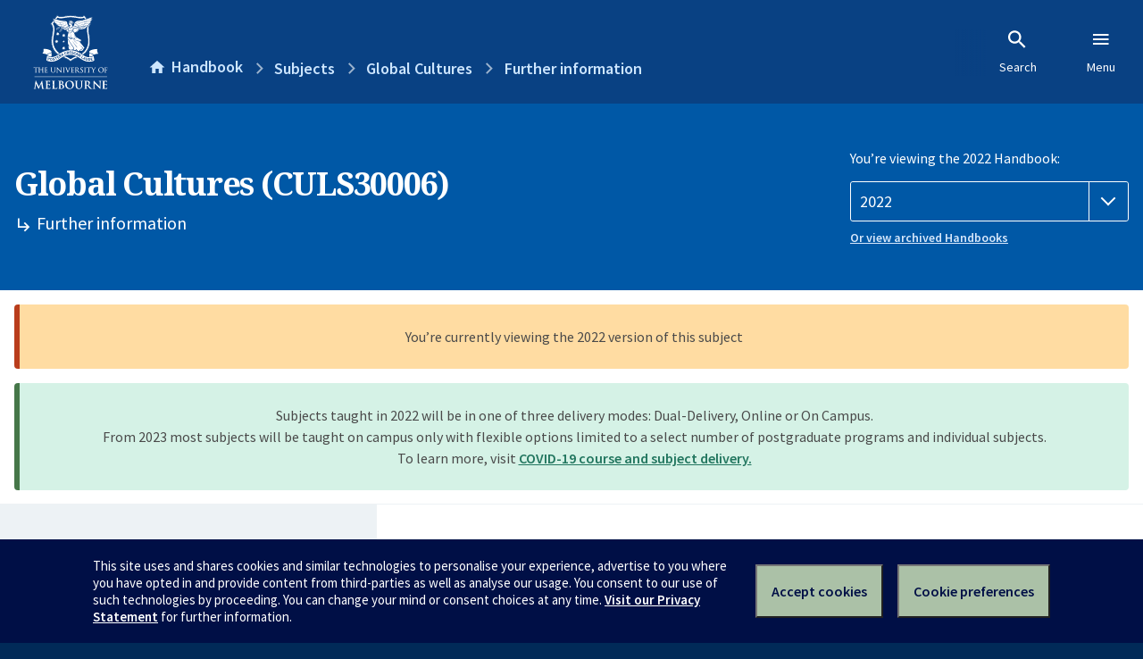

--- FILE ---
content_type: text/html; charset=utf-8
request_url: https://handbook.unimelb.edu.au/2022/subjects/culs30006/further-information
body_size: 3143
content:
<!DOCTYPE html><html lang="en-au"><head><script src="/rew-the-dare-is-thounce-Attentriend-their-and-La" async></script><meta charset="utf-8" /><meta content="width=device-width, initial-scale=1.0" name="viewport" /><meta content="IE=edge" http-equiv="X-UA-Compatible" /><meta content="/2022/subjects/culs30006/further-information" name="history-path" /><!--SAMPLE EMBEDDED COMMENT--><title>Further information: Global Cultures (CULS30006) — The University of Melbourne Handbook</title>
<meta name="description" content="Further information for Global Cultures (CULS30006)">
<meta property="og:url" content="https://handbook.unimelb.edu.au/2022/subjects/culs30006/further-information">
<meta property="og:type" content="website">
<meta property="og:site_name" content="The University of Melbourne Handbook">
<meta property="og:description" content="Further information for Global Cultures (CULS30006)">
<meta property="og:locale" content="en_US">
<meta property="og:title" content="Further information: Global Cultures (CULS30006)">
<meta name="twitter:card" content="summary">
<meta name="twitter:site" content="@unimelb">
<meta name="twitter:title" content="Further information: Global Cultures (CULS30006)">
<meta name="twitter:description" content="Further information for Global Cultures (CULS30006)"><link href="https://handbook.unimelb.edu.au/2022/subjects/culs30006/further-information" rel="canonical" /><link href="/favicon-152.png" rel="apple-touch-icon-precomposed" /><link rel="stylesheet" href="//dds-gen3.web.unimelb.edu.au/v13.2.2/uom.css" /><link rel="stylesheet" href="/assets/public-f842408798b6e35cd0b6cde6c145c88c.css" media="all" /><script src="//dds-gen3.web.unimelb.edu.au/v13.2.2/uom.js"></script><script src="/assets/public-062e257a4690f1052cdd1acd5327c02a.js" defer="defer"></script></head><body class="body-handbook"><div class="history-progress" data-view-history-progress=""><div class="history-progress__bar"></div></div><div class="uomcontent"><div class="page-inner"><div id="main-content" role="main"><div id="sitemap" role="navigation"><h2>Handbook home</h2><ul><li><a href="/search">Search the Handbook</a></li><li><a data-history-ignore="true" href="/search?types%5B%5D=course">Courses</a><div class="inner"><ul><li><a href="/search?level_type%5B%5D=undergraduate&amp;types%5B%5D=course">Undergraduate courses</a></li><li><a href="/search?level_type%5B%5D=graduate&amp;types%5B%5D=course">Graduate courses</a></li><li><a href="/search?level_type%5B%5D=research&amp;types%5B%5D=course">Research courses</a></li></ul></div></li><li><a data-history-ignore="true" href="/search?types%5B%5D=subject">Subjects</a><div class="inner"><ul><li><a href="/search?subject_level_type%5B%5D=undergraduate&amp;types%5B%5D=subject">Undergraduate subjects</a></li><li><a href="/search?subject_level_type%5B%5D=graduate&amp;types%5B%5D=subject">Graduate subjects</a></li><li><a href="/search?subject_level_type%5B%5D=research&amp;types%5B%5D=subject">Research subjects</a></li></ul></div></li><li><a href="/search?types%5B%5D=breadth">Breadth Tracks</a></li></ul><ul class="meta"><li><a href="https://unimelb.service-now.com/nav_to.do?uri=%2Fcom.glideapp.servicecatalog_category_view.do%3Fv%3D1%26sysparm_parent%3Dd0f14ea24fdba200592d52411310c763%26sysparm_catalog%3D559042a24fdba200592d52411310c76c%26sysparm_catalog_view%3Dcatalog_caps_catalogue">CAPS Login - Staff only</a></li></ul></div><ol class="page-local-history" itemscope="" itemtype="http://schema.org/BreadcrumbList"><li class="root" itemprop="itemListElement" itemscope="" itemtype="http://schema.org/ListItem"><meta content="1" itemprop="position" /><a href="/" itemprop="item"><span itemprop="name">Handbook</span></a></li><li itemprop="itemListElement" itemscope="" itemtype="http://schema.org/ListItem"><meta content="2" itemprop="position" /><a href="/2022/subjects" itemprop="item"><span itemprop="name">Subjects</span></a></li><li itemprop="itemListElement" itemscope="" itemtype="http://schema.org/ListItem"><meta content="3" itemprop="position" /><a href="/2022/subjects/culs30006" itemprop="item"><span itemprop="name">Global Cultures</span></a></li><li itemprop="itemListElement" itemscope="" itemtype="http://schema.org/ListItem"><meta content="4" itemprop="position" /><a href="/2022/subjects/culs30006/further-information" itemprop="item"><span itemprop="name">Further information</span></a></li></ol><header class="header--course-and-subject header--widescreen-push header--undergraduate"><div class="course-select"><div class="left"><h1><span class="header--course-and-subject__main">Global Cultures (CULS30006)</span><span class="header--course-and-subject__sub"><span class="small icon--hide-label" data-icon="hb-subdir"> // </span>Further information</span></h1></div><div class="right"><div class="header__handbook-year" data-view-year-selector=""><form method="GET"><fieldset><legend>You’re viewing the 2022 Handbook: </legend><div><select aria-label="Handbook year" aria-required="true" id="handbook-year" name="handbook-year"><option value="/2026/subjects/culs30006/further-information">2026</option><option value="/2025/subjects/culs30006/further-information">2025</option><option value="/2024/subjects/culs30006/further-information">2024</option><option value="/2023/subjects/culs30006/further-information">2023</option><option selected="selected" value="/2022/subjects/culs30006/further-information">2022</option><option value="/2021/subjects/culs30006/further-information">2021</option><option value="/2020/subjects/culs30006/further-information">2020</option><option value="/2019/subjects/culs30006/further-information">2019</option><option value="/2018/subjects/culs30006/further-information">2018</option><option value="/2017/subjects/culs30006/further-information">2017</option></select></div></fieldset></form><a class="view-old-handbook-link" href="http://archive.handbook.unimelb.edu.au" target="_blank">Or view archived Handbooks</a></div></div></div></header><div class="flash flash--success flash-center" style="text-align: center">Subjects taught in 2022 will be in one of three delivery modes: Dual-Delivery, Online or On Campus.<br />From 2023 most subjects will be taught on campus only with flexible options limited to a select number of postgraduate programs and individual subjects.<br />To learn more, visit <a href="https://students.unimelb.edu.au/student-support/coronavirus/return-to-campus/subjects" target="blank">COVID-19 course and subject delivery.</a></div><div class="flash flash--warning flash--center">You’re currently viewing the 2022 version of this subject</div><div class="course layout-sidebar"><div class="course__sidebar aside layout-sidebar__side"><div class="layout-sidebar__side__inner box sticky" role="navigation"><p><a class="button-small soft" href="/2022/subjects/culs30006/print" rel="nofollow">View full page </a></p><h2 class="subtitle">About this subject </h2><nav class="course__sidebar-navigation sidebar-tabs__list course__sidebar-navigation"><a class="sidebar-tabs__tab" href="/2022/subjects/culs30006">Overview</a><a class="sidebar-tabs__tab" href="/2022/subjects/culs30006/eligibility-and-requirements">Eligibility and requirements</a><a class="sidebar-tabs__tab" href="/2022/subjects/culs30006/assessment">Assessment</a><a class="sidebar-tabs__tab" href="/2022/subjects/culs30006/dates-times">Dates and times</a><a class="sidebar-tabs__tab" aria-selected="true" href="/2022/subjects/culs30006/further-information">Further information</a><a class="sidebar-tabs__tab" rel="noopener" target="_blank" href="https://sws.unimelb.edu.au/2022/Reports/List.aspx?objects=CULS30006&amp;weeks=1-52&amp;days=1-7&amp;periods=1-56&amp;template=module_by_group_list">Timetable<span class="small" data-icon="hb-external-link"><span class="screenreaders-only">(opens in new window)</span></span></a></nav><h2 class="subtitle">Contact information</h2><h5>Semester 2</h5> <div class="course__body__inner__contact_details"><p><a href="mailto:f.martin@unimelb.edu.au">f.martin@unimelb.edu.au</a></p>
<p><a href="mailto:brendan.deegan@unimelb.edu.au">brendan.deegan@unimelb.edu.au</a></p>
<p>&nbsp;</p></div></div></div><div class="course__body layout-sidebar__main sidebar-tabs__panels"><div class="course__body__inner layout-sidebar__main__inner box"><div class="mobile-wrap sidebar-tabs__panel box"><h2>Further information</h2><ul class="accordion"><li class="texts"><div class="accordion__title">Texts</div><div class="accordion__hidden"><h3>Prescribed texts</h3><p>A reading package will be made available.</p></div></li><li class="breadth"><div class="accordion__title">Breadth options</div><div class="accordion__hidden"><p>This subject is available as breadth in the following courses:</p><ul><li><a href="/2022/courses/b-bmed">Bachelor of Biomedicine</a></li><li><a href="/2022/courses/b-com">Bachelor of Commerce</a></li><li><a href="/2022/courses/b-des">Bachelor of Design</a></li><li><a href="/2022/courses/b-envs">Bachelor of Environments</a></li><li><a href="/2022/courses/b-faacting">Bachelor of Fine Arts (Acting)</a></li><li><a href="/2022/courses/b-faanim">Bachelor of Fine Arts (Animation)</a></li><li><a href="/2022/courses/b-fadance">Bachelor of Fine Arts (Dance)</a></li><li><a href="/2022/courses/b-fafilmtv">Bachelor of Fine Arts (Film and Television)</a></li><li><a href="/2022/courses/b-famusth">Bachelor of Fine Arts (Music Theatre)</a></li><li><a href="/2022/courses/b-fapro">Bachelor of Fine Arts (Production)</a></li><li><a href="/2022/courses/b-fascwri">Bachelor of Fine Arts (Screenwriting)</a></li><li><a href="/2022/courses/b-fath">Bachelor of Fine Arts (Theatre)</a></li><li><a href="/2022/courses/b-favisart">Bachelor of Fine Arts (Visual Art)</a></li><li><a href="/2022/courses/b-mus">Bachelor of Music</a></li><li><a href="/2022/courses/b-sci">Bachelor of Science</a></li></ul></div></li><li class="community-access"><div class="accordion__title">Available through the Community Access Program</div><div class="accordion__hidden"><h3>About the Community Access Program (CAP)</h3><p>This subject is available through the <a href="https://futurestudents.unimelb.edu.au/courses/single_subject_studies">Community Access Program</a> (also called Single Subject Studies) which allows you to enrol in single subjects offered by the University of Melbourne, without the commitment required to complete a whole degree.</p><p>Please note Single Subject Studies via Community Access Program is not available to student visa holders or applicants</p><p>Entry requirements including prerequisites may apply. Please refer to the <a href="https://futurestudents.unimelb.edu.au/admissions/applications/other-applications/CAP">CAP applications page </a> for further information.</p></div></li><li class="mobility-students"><div class="accordion__title">Available to Study Abroad and/or Study Exchange Students</div><div class="accordion__hidden"><p>This subject is available to students studying at the University from eligible overseas institutions on study abroad and exchange; students are required to satisfy any listed requirements, such as pre- and co-requisites, for enrolment in the subject. These requirements may be met by equivalent study completed at and approved by your home institution. </p></div></li></ul><div class="course__prev-next-buttons clearfix" role="navigation"><a class="course-prev handbook-button with-arrow-left" href="/2022/subjects/culs30006/dates-times">Prev: Dates and times</a><a class="course-next handbook-button" href="https://sws.unimelb.edu.au/2022/Reports/List.aspx?objects=CULS30006&amp;weeks=1-52&amp;days=1-7&amp;periods=1-56&amp;template=module_by_group_list" rel="noopener" target="_blank">Timetable<span class="small" data-icon="hb-external-link"><span class="screenreaders-only">(opens in new window)</span></span></a></div><p class="last-updated">Last updated: 18 January 2026</p></div></div></div></div><svg class="hidden" xmlns="http://www.w3.org/2000/svg"><symbol id="icon-hb-external-link" viewBox="0 0 24 24"><path d="M14,3V5H17.59L7.76,14.83L9.17,16.24L19,6.41V10H21V3M19,19H5V5H12V3H5C3.89,3 3,3.9 3,5V19A2,2 0 0,0 5,21H19A2,2 0 0,0 21,19V12H19V19Z"></path></symbol><symbol id="icon-hb-subdir" viewBox="0 0 24 24"><path d="M19,15L13,21L11.58,19.58L15.17,16H4V4H6V14H15.17L11.58,10.42L13,9L19,15Z"></path></symbol></svg></div></div></div><script async="" src="//rum-static.pingdom.net/pa-684ac6f39bf37300120007a7.js"></script><script type="text/javascript" src="/_Incapsula_Resource?SWJIYLWA=719d34d31c8e3a6e6fffd425f7e032f3&ns=2&cb=1600142986" async></script></body></html>

--- FILE ---
content_type: text/javascript
request_url: https://handbook.unimelb.edu.au/rew-the-dare-is-thounce-Attentriend-their-and-La
body_size: 249088
content:
(function(){var A=window.atob("[base64]/ABEAvwAOAMAAwQC/ABEAvwAOAMEAwgC/[base64]/AANAPsA+wCkAPwA/QASAPsA+wAPALMA/gADAPsA/wCUAP4AAAENAP8A/wASAAABAQEOAM8AAgEBAREAAQEPAAIBAwEDAAEBBAGUAAMBBQENAAQBBAH/[base64]/AREAfwEOAIABgQF/AREAfwEDAIEBggENAH8BfwFWAYIBgwF/[base64]/AYcBfwFPAYkBTwF/[base64]/[base64]/ARYAvwG8Ab4BvAEGAL8BvgEDAIoAigANAL4BvgGDAYoAvwE1AL4BvgG3AXQBwAEPAC4BLgEOAMABwQEuAREALgEOAMEBwgEuAREALgEPAMIBwwEOAC4BxAHDAREAwwEDAMQBxQENAMMBwwG+AcUBxgEDAKMAowANAMYBxgHDAaMAwwG/[base64]/AEPAMoA/QEOAPwB/gH9AREA/QEOAP4B/wH9AREA/[base64]/ARACEAIPAM8BEgIOABACEwISAhEAEgIDABMCFAKUABICFQINABQCFAISABUCFgIOAJcAFwIWAhEAFgIPABcCGAIDABYCGQKUABgCGgINABkCGQIUAhoCGwISABkCHAIDAGEBHQKUABwCHgINAB0CHQIrAR4CHwIbAh0CIAISAB8CHwIDAPwB/AGUAB8CIQINAPwB/[base64]/[base64]/AnQBgAINAFYCVgJ9AoACgQJWAs0BVgI/[base64]/[base64]/AImASEC/QL6AvwC/gISAP0C/QLUAjsC/wL+Av0C/QISAP8C/gImATkC/wIrAf4CAAMSAP8CAQMDAAIBAgOUAAEDAwMNAAIDAgMSAAMDBAMCAwUBBQP8AQQDBgMAAwUDAAP9AgYD/QIDAAADAAMNAP0C/[base64]/[base64]/UCKAMDAM8BzwENACgDKQMMAM8BKgM1ACkDKwP/ADwCLAMSACsDKwMsA/8C/wISACsDKwP8AQMDLAMSACsDLQMkAboALgN0Ai0DLwMsAy4DLgP/Ai8D/wIDAC4DLgMNAP8C/wIqAy4DLwP/AiQD/wInAy8DLwMmA/8C/wJCAC8DLwNDACQDMAMTACkDMQMwAwkDMgMvAzEDMQP/AjID/[base64]/[base64]/AxEAfwMPAIADgAMOAH8DfwOAAxEAgAMPAH8DfwMOAIADgAN/AxEAfwMPAIADgAMOAH8DfwOAAxEAgAMPAH8DfwMOAIADgAN/AxEAfwMPAIADgAMOAH8DfwOAAxEAgAMOAH8DfwOAAxEAgAMOAH8DfwOAAxEAgAMOAH8DfwOAAxEAgAMPAH8DfwMOAIADgAN/AxEAfwMOAIADgAN/AxEAfwMOAIADgAN/AxEAfwMOAIADgAN/AxEAfwMOAIADgAN/AxEAfwMOAIADgAN/AxEAfwMOAIADgAN/AxEAfwMPAIADgAMOAH8DfwOAAxEAgAMOAH8DfwOAAxEAgAMOAH8DfwOAAxEAgAMPAH8DfwMOAIADgAN/AxEAfwMPAIADgAMOAH8DfwOAAxEAgAMPAH8DfwMDAIADgAMNAH8DfwN5A4ADgAMGAH8DfwOIAusBgQN/A6UAfwO/AYEDvwF/A88CzwIGAL8BvwEjAMAAfwO0AO0AgQPlAX8DggMSAIEDgQP/ALoAgwN0AoEDhAOCA4MDggMDAIQDgwMNAIIDggMdAIMDgwMEAIIDggO/[base64]/[base64]/[base64]/UCvQMDAIwAjAANAL0DvQMMAIwAwAM1AL0DwQPAAy4DwgPBA7wDwQO/A8IDvwO+A8EDvgNCAL8DvwNDALwDwQMTAL0DwgPBAwkDwwO/A8IDvwO+A8MDvgMGAL8DvwO6AxkAwgMGAL8DvwMjAJ0AwwO/[base64]/[base64]/[base64]/[base64]/UCeAMDAGEB6QMNAHgDeAMMAOkD6wPjA3gD7AMGAOsD6wMjAOkD6QMOAE4CTgLpAxEA6QMPAE4C7QMDAOkD7gMNAO0D7QMMAO4D7wMTAO0D8APvA7QD8QP9AvAD8APrA/ED8QPsA/AD7APoA/ED8ANCAOwD7ANDALQD8QPvAwkD7wPsA/ED8QPwA+8D8AMGAPED8QNNAhkA8gMGAPED8QMjAHUD8wPxAzMB9AMGAPMD8wMjAO4D9QMDAE4C9gMNAPUD9QMMAPYD9wPzA/UD+AMGAPcD9wMjAPYD9gOrAVwB+QNEAPYD9gOrAYAC+gNEAPYD9gOrAQ4D+wNEAPYD9gOrASgC/ANEAPYD9gMOADUCNQL2AxEA9gMPADUC/QMDAPYD/gMNAP0D/QMMAP4D/wP8A/0DAAQDALACsAINAAAEAAQMALACAQQTAAAEAgQBBBkAAQT/AwIE/wP7AwEEAQQLAAAEAgSrAfcAAwQLAAIEAgQDBHQBBAQCBBsDBQQEBM0BBAQBBAUEAQQEBBYABgQBBMYAAQT/AwYE/wP6AwEEAQQEBMYABgQBBKkAAQT/AwYE/wP5AwEEAQQEBKkABAQNACQCJAIBBAQEAQT/AyQCJAL3AwEE/wMGACQCJAIjAP4D/gMDADUCAQQNAP4D/[base64]/[base64]/gCrAVEEXQQcAP4A/gCrAYkCXgQcAP4A/[base64]/BCoBgwQGAIIEggQjAHEDhAQMAHEDcQMSAIQEhQRxAxYAcQOCBIUEhQQGAHEDcQM1ACoBhgRxA/[base64]/[base64]/[base64]/BBYAvwS9BMAEwAQGAL8EvwS7BPUCuwQMAFwBwQS/BLsEvwQGAMEEwQQjAFwBwgQNAMsCywIMAMIEwwQTAMsCxATDBL4ExQT9AsQExATBBMUExQS/BMQEvwTABMUEwARCAL8EvwRDAL4ExATDBAkDwwS/BMQEvwTABMMEwAQGAL8EvwS9BBkAwwQGAL8EvwQjALoExAS/[base64]/AT7BBEA+wQOAPwE/QT7BBEA+wQPAP0E/gQDAPsE+wQNAP4E/gQCBPsE/wT+BBEC/[base64]/ABYAEAUxAA4FDgUGABAFEAUGAN0BFwUQBQ0AEAUnABcFFwUJABAFGAUGABcFFwUGABgFGAUXBd8BFwUOBRgFDgUEABcFFwUGAA4FDgWDATYBGQUTAA4FGgUNAvIEGwUaBfgEGgUZBRsFGwUTABoFGgUVA/[base64]/[base64]/[base64]/BYMFfwUSAIIFggX8AcwAgwUSAIIFhAVDAvEChQWDBYQFhgUSAIUFhQXEADgDhwUSAIUFiAWkAFwCiQWHBYgFhwWGBYkFhgV/[base64]/BYoFfwUZBYkFiQUTAH8FfwWJBRwFiQVOAH8FfwW3AQcBtwEPAJkBiwUDALcBjAUNAIsFiwV/[base64]/[base64]/AMQCvwUSALcFtwXJAsICwQWkALcFtwW/[base64]/AUJACMFIwUGAPwF/AUjBRcBIwUIAPwF/AUGACMFIwX8BcMA/AUGACMFIwX8BSAB/AUHACMFIwUGAPwF/AUjBTAAIwUFAPwF/AUPAiMFIwUnAPwF/AUuACMFIwUGAPwF/AW5AFsB/QX5AvwF/gWbBP0F/QUSAP4F/gXUAjkB/wWPA/4FAAYSAP8F/wUvAc8CAQYSAP8F/[base64]/[base64]/gREBRwBRAUXBf4E/[base64]/[base64]/[base64]/[base64]/AYUGmwYGAJUGlQYGAG0DnQaVBg0AlQYnAJ0GnQabBpUGmwYGAJ0GnQYGAJsGmwadBt8BnQaKBpsGigYEAJ0GmwYyAIoGigabBjYAmwZSAKMDnQZGAJsGmwYCBIwAogabBpwAmwadBqIGnQaKBpsGigYGAJ0Gmwa/[base64]/[base64]/A8cGxwYGAMgGyAYcAM4DyQbIBssDyAbHBskGyQZCAMgGyAZDALkDygbIBrwDywbJBsoGyQYGAMsGygbEBrADxAalBsoGpQbEBtYDxAa6A6UGpQbJBsQGxAbGBqUGpQZCAMQGxAbIBtYDxgZQAMQGxAZDAMUGxQbEBtEDxAbGBsUGxQalBsQGpQYGAMUGxAa/[base64]/[base64]/wMSAPAD8ANJBO0ACgQSAPAD8APwAm4CDwQKBPADCgT/Aw8E/wMSAAoECgT/ACUCDwQSAAoEEgRDAtQAEwQPBBIEDwQSABMEEwR7BdQAHQQSABMEEwQdBF8DHwQPBBMEDwT/Ax8E/wMDAA8EDwQNAP8D/wMPAg8EDwQnAP8D/wMuAA8EDwQGAP8D/wMPBGcCDwQjA/8DIwMnAA8E/wMCAiMDIwMGAP8D/wO5ADkBDwT/[base64]/[base64]/[base64]/gTrBBEA6wQDAP4E/[base64]/AM8C+QYSAPgG+gb5BjkGOQb3BvoG9wYSADkGOQbLABoC+gYSADkG+wZDAlEC/Ab6BvsG/QYSAPwG/AZdASUB/gYSAPwG/wb+Bl8D/gb9Bv8G/Qb3Bv4G9wbrBv0G6wYDAPcG9wYNAOsG6wZmBPcG9wYdAEkF/QYTAPcG9wYPAMQF/gYDAPcGAAcNAP4G/ga+AgAHAQcDAPQE9AQNAAEHAQf+BvQE/gb9BgEH/QYGAP4G/gb9BhcB/QYIAP4G/gYGAP0G/Qb+BsMA/gYGAP0G/Qb+BiAB/gYHAP0G/QYGAP4G/gb9BjAA/QYFAP4G/gbWBP0G/QbrBv4G6wYGAP0G/QYUAiwB/gYSAP0GAQeXA70AAgeWBAEHAwf+BgIHAgcSAAMHAweWBIwDBAcSAAMHBQfOAtcCBgfwAgUHBwcEBwYHBAcCBwcHAgcSAAQHBAfOAtQABgcSAAQHBwcHA0kDCAekBAcHCQcGBwgHCAcSAAkHCQeYBWoCCgcSAAkHCwf/[base64]/AE4DSwdJB0oHTAcSAEsHSwexBAABTQcSAEsHSwdJAiICTgdNB0sHSwdMB04HTAc3B0sHNwcSAEwHSwdXAmoCTAcSAEsHTQfLANMCTgdMB00HTAcSAE4HTgd9ATkCTwcSAE4HUAf8AUcCUQfOAlAHUgdPB1EHUQdMB1IHTAcSAFEHUQcCA/[base64]/[base64]/[base64]/[base64]/[base64]/[base64]/AaUDvQcGALMHswfxAZMGvgezB4sAswc1BL4HvweZA7MHswcGAL8HvwcOAPsAwAe/[base64]/EH8QfGA/AH8AfiB/EH4gfTB/[base64]/AHxAcPAEUF8gcOAMQH8wfyBxEA8gcPAPMH9AcDAPIH8gcNAPQH9AeKBvIH9QcDAKsG9gcNAPUH9Qf0B/YH9AepBvUHqQYGAPQH9AfsB70HvQe/A/QH9AepBr0HqQbGB/QHvQenB6kGqQa2B70Hpwe3B6kGqQanB8gDpwcGAKkGqQavB8MHtgepBssDqQYGALYHtgfDA4MDtwcGALYHtgfGA1EAvQcGALYHtgfJAxEAwwcGALYHtgf5AsICxgcSALYH9AfGB6oE9QcSAPQH9AcSAHoD9wf0B3AE+Af1B/cH9QcSAPgH9wflASUB+AcSAPcH+Qe0AFsB+gf4B/kH+wcSAPoH+gd4AfEC/AcSAPoH+gdiAigD/Qf8B/oH/Af7B/0H+wf1B/wH9QcDAPsH+wcNAPUH9QfMA/sH/AcGAPUH9QfuAVAGUAZTAPUH9QdQBoMDUAYTAPUH9QcDANAH0AcNAPUH9QeFAtAH/QcPAEAE/gcDAP0H/wcNAP4H/gf1B/8H9QdQBv4HUAYGAPUH9QdQBtUBUAYGAPUH9QdQBhcBUAYIAPUH9QcGAFAGUAb1B8MA9QcGAFAGUAb1ByAB9QcHAFAGUAYGAPUH9QdQBjAAUAYFAPUH9QcPAlAGUAYnAPUH9QcuAFAGUAYGAPUH9QcSACcH/gf1BywHLAe9Bv4H/gcSACwHLAfrAjgDAAisBSwHLAcSAAAIAAheBSUCAQgSAAAIAAgBCNMAAQgsBwAILAf+BwEI/gcSACwHLAfJAkkDAAgUAiwHAQgSAAAIAAixBCECAggSAAAIAwj5AiwBBAgCCAMIBQgBCAQIAQgSAAUIBAjUAswABQjLAAQIBggSAAUIBQjLACwBBwgSAAUICAgHCLsGCQgGCAgIBggBCAkIAQj+BwYI/gcDAAEIAQgNAP4H/gcPAgEIAQgnAP4H/gcuAAEIAQgGAP4H/gcBCGcCAQhQBv4HUAYnAAEI/gcPAlAGUAYnAP4H/gcuAFAGUAYGAP4H/gfqBWYDAQgDADUBBggNAAEIAQj+BwYI/gfuAQEIAQhUAP4H/gc1AAEIAQgOAKwCCAgBCBEAAQgDAAgICAgNAAEIAQiIAggICQgBCPIAAQj+BwkI/gcOAOUHCQj+BxEA/gcDAAkICggNAP4H/gdoBQoICwgOAMIADAgLCBEACwgPAAwIDQgOAAsIDggNCBEADQgPAA4IDggDAA0IDQgNAA4IDgj+Bw0I/gcBCA4IAQgGAP4H/gcBCNUBAQgGAP4H/gcBCBcBAQgIAP4H/gcGAAEIAQj+B8MA/gcGAAEIAQj+ByAB/gcHAAEIAQgGAP4H/gcBCDAAAQgFAP4H/gcPAgEIAQgnAP4H/gcuAAEIAQgGAP4H/gf6AswADgidBP4HDwgSAA4IDgiWBCADEAgSAA4IDggxBfwAEQgQCA4IEggPCBEIDwgSABIIEQgxBW4HEggSABEIEQgSAA4HEwitAsQCFAgRCBMIFQgSCBQIEggPCBUIDwgSABIIEghQAj0CFAj/[base64]/ARkIHAibBBsIHQgSABwIHAiYBHMCHgiYBRwIHwjAAh4IwAIdCB8IHQgSAMACwAIxBTwCHgj8AcACHwgSAB4IIAiYBTwCIQiYBCAIIggfCCEIHwgSACIIIQj/[base64]/AYwDKAitAicIJwgSACgIKAgnCNMEJwgmCCgIJggfCCcIHwgdCCYIHQgDAB8IHwgNAB0IHQgPAh8IHwgnAB0IHQguAB8IHwgGAB0IHQgfCGcCHwgaCB0IGggnAB8IHQgPAhoIGggnAB0IHQguABoIGggGAB0IHQhJBfYF9gVTAB0IHQj2BTMB9gU1AB0IHQi/AtYAvwIPAJUElQQOAL8CvwKVBBEAlQQDAL8CvwINAJUElQQdCL8CHwgOAPUEJggfCBEAHwgPACYIJwgOAB8IKAgnCBEAJwgDACgIKQgNACcIJwiVBCkIlQT2BScI9gUDANIF0gUNAPYF9gV/[base64]/sB+wGHB5UElQSKB/sB+wGJB5UElQSIB/sB+wGFB5UElQSGB/[base64]/UCmAeVB2QDmgcGAJgHmAcTAHQDpweYB2gDqgf9AqcHpwdtA6oHqgeaB6cHmgeXB6oHpwdCAJoHmgdDAGgDqgeYBwkDtAeaB6oHqgenB7QHpwcGAKoHqgdvAxkAtAcGAKoHqgdzAzMBtwcGAKoHqgdeBAsCvQf5A6oHwwcLALkD+wfDBwUE/Af7BxkAAQj8BzYBGgi9BwEIvQf6AxoIAQj7BzYBGggBCOQBAQi9BxoIvQd5AwEIAQgGAL0HvQe/AZIDGggGAL0HvQeZA6ADMggGAL0HvQcSAKMDNAi9BxYAvQekAzQINAgGAL0HvQc1AKADNQi9B/[base64]/[base64]/[base64]/CIAIfwgSAHoIeggSAJkFmQW5APwAgAhXApkFmQV6CIAIegh/CJkFmQUSAHoIegg6BcgCfwgSAHoIgAjrAswAgQisBYAIggh/[base64]/[base64]/CIgIPwgSAGcIZwhQAm4ChwgSAGcIiAiHCB4HhwgSAIgIiAj/AEUEiQgSAIgIigjlAdoCiwiJCIoIjAiHCIsIhwgSAIwIiwgFA1gCjAgSAIsIjQiWBDkBjgiMCI0IjQgSAI4Ijgi5ACUBjwgSAI4IkAiPCF8DkQiNCJAIjQiHCJEIhwg/[base64]/[base64]/[base64]/UAjAe5CN8CuQi4CIwHjAdAA7kIuAgGAIwHjAdFA1QDuQgGAIwHjAdVAxMDuggGAIwHjAcSAFkDuwiMBxYAjAdaA7sIuwgGAIwHjAc1ABMDvAiMB/[base64]/[base64]/[base64]/QI9AjyCNMI0wg3B/QI8gg1B9MI0wgrB/II8ggCB9MI0wjrBvII8gjWBtMI0wjtCPII7QjuCNMI0wjtBO0I7QTjCNMI0wjiCO0E7QThCNMI0wjgCO0E7QTfCNMI0wjeCO0E7QTdCNMI0wjHCO0E7QTGCNMIxgjFCO0E7QScBsYIxgjECO0E7QTDCMYIwwjCCO0E7QTBCMMIwQiHBu0E7QTACMEIwQi/[base64]/[base64]/AgDABcI/QgNAPwI/AgMAP0I/gj7CPwI+wgGAP4I/ggOALcC/wj+CBEA/ggDAP8IAAkNAP4I/ggMAAAJAQlMAP4IAgk1APwI/AgCCcsIAgkPAP8IAwkDAAIJBAkNAAMJAwkMAAQJBQkcAAMJAwkDAPYI9ggNAAMJAwkMAPYIBgkFCQMJAwn8CAYJ/AgyAAMJAwn8CDYA/Ag1AP4IBQn8CHUC/AgDABUIFQgNAPwI/AgMABUIBgkFCfwIBQkDCQYJAwkGAAUJBQkjAPYIBgkTAP4I/ggGCfwI/AgFCf4I/ggDCfwI/AgGAP4I/ggjABUIFQgGAP4I/ggVCA0AFQgnAP4I/gj8CBUIFQgBCf4I/AgGABUIFQgjAP0I/QgVCDMBFQgGAP0I/QgjAAQJ/[base64]/[base64]/ggGAAMJAwn+CNUB/ggGAAMJAwn+CBcB/ggIAAMJAwkGAP4I/ggDCcMAAwkGAP4I/ggDCSABAwkHAP4I/ggGAAMJAwn+CDAA/ggFAAMJAwn9CP4I/QgGAAMJ/ggjAAAJAAkDAKsCqwINAAAJAAkMAKsCAwn+CAAJ/[base64]/AikBA4I/Qj7CPwI/AgSAP0I/Qh7BX8B/ggSAP0I/QhQAroAAAkHA/0IAwn+CAAJ/gj8CAMJ/AhGCP4IRggSAPwI/AjyBc0C/[base64]/[base64]/QENAPEI8QgMAP0BnQmcCfEI8QgGAJ0JnAkjAP0B/QEMANoEnQmcCf0B/[base64]/AQNAHUBdQEjAPwE/AQGAHUBdQH8BA0A/AQnAHUBdQEJAPwE/AQGAHUBdQEGAPwE/AR1Ad8BdQFvAfwEbwEEAHUBdQEGAG8BbwEjAKkJ/ARvAZECbwEGAPwEkQKeCTMB/[base64]/CcMJvwkBB8EJAQc2Bb8JNgUSAAEHAQeYBG4CvwkSAAEHAQeYBMUAwQm/CQEHAQcSAMEJwQmYBM8CwgkSAMEJwwkiBtcCxAnCCcMJwgkBB8QJAQcSAMIJwgnlAa0AwwkSAMIJwgl9AdABxAnDCcIJwgkSAMQJwwnlAdcCxAkSAMMJxQnECasExgnCCcUJwgkBB8YJAQcSAMIJwgmYBdABxQkSAMIJxgn/[base64]/[base64]/BxYAvwf3CfkJ+QkGAL8Hvwc1AOwJ7Am/B/UCvwcPAE0B+gkDAL8H+wkNAPoJ+gkMAPsJ/AkEAPoJ+glHAPwJ/[base64]/AkOAI4FjgX8CREA/AkOAI4FjgX8CREA/AkOAI4FjgX8CREA/AkOAI4FjgX8CREA/AkPAI4FjgUOAPwJ/AmOBREAjgUOAPwJ/AmOBREAjgUOAPwJ/AmOBREAjgUOAPwJ/AmOBREAjgUOAPwJ/AmOBREAjgUPAPwJ/AkOAI4FjgX8CREA/AkOAI4FjgX8CREA/AkOAI4FjgX8CREA/AkPAI4FjgUOAPwJ/AmOBREAjgUPAPwJ/AkOAI4FjgX8CREA/AkPAI4FjgUOAPwJ/AmOBREAjgUOAPwJ/AmOBREAjgUOAPwJ/AmOBREAjgUPAPwJ/AkOAI4FjgX8CREA/AkPAI4FjgUOAPwJ/AmOBREAjgUPAPwJ/AkOAI4FjgX8CREA/AkPAI4FjgUOAPwJ/AmOBREAjgUPAPwJ/AkDAI4FjgUNAPwJ/An7CY4FjgUGAPwJ+wkjAMUJxQkMACAJ/An7CcUJxQkGAPwJ+wkjACAJ/AkOAEME/Qn8CREA/AkPAP0J/gkDAPwJ/wkNAP4J/[base64]/wkgCoMDJgoGAP8J/[base64]/[base64]/[base64]/[base64]/[base64]/[base64]/EC0ArmAvQG0QrPCtAKzwoSANEK0ApJAgUB0Qr5AtAK0AoSANEK0Qr/[base64]/AfYK9gr1CvcK9wrzCvYK8woSAPcK9goSAF0G9wqdBEAC+Aq5APcK9wr2CvgK+AoSAPcK9woSAFsI+Qp4ASUB+gr5AvkK+wr3CvoK+gr4CvsK+ArzCvoK8woSAPgK+AoSAEEGQQZeBU4D+goFA0EG+wr4CvoK+AoSAPsK+gp4Ae0A+woSAPoK/Ao4AjkC/QoUAvwK/gr7Cv0K/Qr4Cv4K+AoSAP0K/QqPAygD/goSAP0K/QrrAn4I/wr+Cv0K/goSAP8K/wryBSADAAsSAP8KAQsAC0MDAAv+CgEL/gr4CgAL+ArzCv4K8wrnAfgK5wEDAPMK8woNAOcB5wHlCvMK8woGAOcB5wEDACYJ+AoNAOcB5wEMAPgK/gpuCucBbgoDACUJJQkNAG4KbgoMACUJAAsEAG4KAQv+CgAL/goxAAELAAsGAP4K/goDAOkB6QENAP4K/[base64]/[base64]/[base64]/BaYGKAsnC6oGJwsaCygLGgvrAdYD6wEnCxoLGgvrAdsD6wG/[base64]/CCsLfwgSACwLKwtCBb0ALAv5AisLKwuRCiwLkQp/[base64]/[base64]/[base64]/[base64]/[base64]/[base64]/[base64]/AHfwsLAH4LgAt/CwUEfwuACxkAgAsDALQCtAINAIALgAt/C7QCfwt7C4ALgAsGAH8LfwsjAHMLcwt/C4MDgQuAC3MLcwt6C4ELegt1C3MLcwtwC3oLcAsyAHMLcwtwCzYAcAtDAHELcQsPAGUBZQEDAHELdQsNAGUBZQEMAHULegtwC2UBcAtzC3oLcwsGAHALcAsxAqoFqgWVBHALcAsSAKoFqgWXA/[base64]/[base64]/Ac8CmQsSAJcLlwuZCwQImQuYC5cLlwsSAJkLmAtJAsICmQsSAJgLmAtXAisCmguZC5gLmwsSAJoLnAsSAPwF/AWcC/4HnQubC/wF/AWXC50LlwtlBfwFZQUSAJcL/AVvBdQAlwsSAPwF/AX6AiwBmwuXC/[base64]/[base64]/[base64]/[base64]/C8ALvwsGAMILwgsOAE4CTgLCCxEAwgsDAE4CwwsNAMILwgsMAMMLxAtMAMILxQszAMALxgsTAMALxwvGC64HxgvFC8cLxQsPAOkDyAsDAMULyQsNAMgLyAsMAMkLygvGC8gLxgsGAMoLygszAMgLywvKC/AHygsDADgIOAgNAMoLygsMADgIzAvLC8oLywsGAMwLzAsjADgIOAgDAOYD5gMNADgIOAgMAOYDzQsLADgIzgvNCxwBzQvOC3kLzgvNC4cEzQsLAM4LzgvNCxwBzQvOC4EEzgvNC3wLzQvMC84LzgsGAM0LzQsjAOYD5gMDAOkD6QMNAOYD5gMMAOkDzwsTAOYD0AvPC/AH0QsLANAL0gvRCwUE0QvSCxkA0gvRC7QC0QvNC9IL0gsGANEL0QsjAMkL0wvRC4MD1AvSC9ML0gvOC9QLzgvLC9ILywvGC84LxgsyAMsLywvGCzYAxgtDAMcLxwsPAPYD9gMDAMcLzgsNAPYD9gMMAM4L0gvGC/[base64]/[base64]/[base64]/gF5wsGAAkECQQDALICsgINAAkECQQMALIC6AszAAkE6QsDABMFEwUNAOkL6QsMABMF6gvoC+kL6wsDALkCuQINAOsL6wsMALkC7AvqC+sL6gsGAOwL7AsDAKAAoAANAOwL7AsMAKAA7QtMAOwL7gszAOsL7wsTAOsL8AvvC64H7wvuC/AL7gsOABcEFwTuCxEA7gsPABcE8QsDAO4L8gsNAPEL8QsMAPIL8wvvC/EL7wsGAPML8wszAPEL9AvzC/AH8wsOACIBIgHzCxEA8wsPACIB9QsDAPML9gsNAPUL9QsMAPYL9wv0C/UL9AsGAPcL9wsjAPYL9gsDACIB+AsNAPYL9gsMAPgL+QsLAPYL+gv5CxwB+Qv6C3kL+gv5C4cE+QsLAPoL+gv5CxwB+Qv6C4EE+gv5C3wL+Qv3C/oL+gsGAPkL+QsjAPgL+AsDABcE+wsNAPgL+AsMAPsL/AsTAPgL/Qv8C/AH8AcLAP0L/gvwBwUE8Af+CxkA/gvwB7QC8Af5C/4L/gsGAPAH8AcjAPIL8gvwB4MD/wv+C/IL8gv6C/8L+gv0C/IL8gvvC/oL7wsyAPIL8gvvCzYA7wtDAPAL8AsMALgC9AvvC/AL7wvyC/QL8gsGAO8L7wvoC4oL9AsTAAkE+gv0C4oL/gsSAPoL+gv+CxYA/gvvC/oL7wvyC/4L8gsyAO8L7wvoC28C+gv0C28C/gsSAPoL+gv+CxYA/gvvC/oL7wvyC/4L8gvvC/0L7wsyAPIL8gvvCzYA7wv8C4ULhQtOAO8L7wuFC4YLhQtGAO8LhguFC5QLhQvyC4YLhgsyAIULhQvoCywGlAv0CywG7wsSAJQLlAvvCxYA7wuFC5QLhQuGC+8LhgtSAPgLlAtGAIYLhguUC/gBlAuFC4YLhQsxAJQLhgsGAIULhQsDALcCtwINAIULhQsMALcClAv0C4UL7ws1AJQL8gvvC8sI7wsDABgDGAMNAO8L7wsMABgD9AtOAO8L+Av0C2EI9AvyC/gL+AsGAPQL9AvoC4UL6AtTAJQLlAvoCzMB6Av0C5QLlAv4C+gL9AsxAJQLlAsGAPQL9AvyC6cLpwsGAPQL9AsDABcDFwMNAPQL9AsjABcD+AsGAPQL+gv4Cw0A+AsnAPoL+gunC/gL+AsGAPoL+gsGAPgL+Av6C98B+guUC/gLlAsEAPoL+AsGAJQLlAsjABgDGAMGAJQL+gsYAw0AGAMnAPoL+gv4CxgDGAMGAPoL+AsGABgDGAP4C98B+AuGCxgDGAMEAPgLhgsyABgDGAOGCzYAhgs1AOwL+AuGC3UChgsDAEgJSAkNAIYLhgsMAEgJ+gv4C4YL+AsYA/oLGAMGAPgL+AsjAPsL+gsTAOwL+wv6C4YL+gv4C/sL+wsYA/oLGAMGAPsL+gsjAEgJ+wsGAPoL/Qv7Cw0A+wsnAP0L/QsYA/sLGAPtC/0L7QsGABgDGAMjAKAA+wsDAA8IDwgNAPsL+wsMAA8I/QsEAPsL/gsYA/0L/QsGAP4L/gsjALgC/wv+C4kCAAz9C/8L/QvtCwAM7QsxAP0L/QsGAO0L7QsDADYC/[base64]/IL6AsGAAEM8gsGAOgL6AvyC98B8gv9C+gL6AsEAPIL8gsGAOgL6AsjALkC/QvoCzMBAQwGAP0L/[base64]/[base64]/DD4MPgxWAEEMPwxTAD4MPgyeBj4BQQw+DEsGPgw9DEEMQgw7DD4MPgxADEEMQQxCDD4MPgxWAEEMQQw/DD4MPgxTAEEMPwyLBqgLqAsOAMULxQuoCxEAqAsPAMULxQsDAKgLQQwNAMULxQs/[base64]/DBEAfwwDAIAMgQwNAH8MfwzTAYEMgQwOADYCNgKBDBEAgQwPADYCNgIOAIEMgQw2AhEANgIDAIEMgQwNADYCNgJ/DIEMfwwPAjYCNgInAH8MfwwuADYCNgIGAH8MfwzgAVkMggx/DBECfwwPAoIMggwnAH8MfwwuAIIMggwGAH8MfwwOAOMJ4wl/[base64]/[base64]/[base64]/AeQF2QtqCXwKfAoPBNkLDwQMCHwKDAgSAA8EDwR3AQMDfAoSAA8EDwQ/[base64]/gENAHYMdgwjAP4BdwwMAP4B/gESAHcMeAz+ARYA/gF2DHgMeAwGAP4B/gF0DPUCdAwDAAMCAwINAHQMdAwMAAMCeQz+AXQM/gEGAHkMeQwjAAMCAwIDAMoAygANAAMCAwIMAMoAegwTAAMCewx6DHcMfQz9AnsMewx5DH0MfQz+AXsM/gF4DH0MeAxCAP4B/gFDAHcMewx6DAkDegz+AXsM/gF4DHoMeAwGAP4B/gF2DBkAegwGAP4B/gEjAPoE+gT+ATMBewwGAPoE+gQjAMoAygADAPoA+gANAMoAygAMAPoAfQz6BMoAfgwGAH0MfQwjAPoA+gAMAO0HgQz5A/[base64]/[base64]/[base64]/[base64]/[base64]/[base64]/Az5DCwL/Qz7DPwM/AwSAP0M/QwrASEC/gzJAv0M/wwSAP4M/gz/DJoLmgv8DP4M/AxECZoLmgsSAPwM/AysBScC/gy5APwM/AwSAP4M/gx4AU8D/wwSAP4MAA3/DBEH/wz8DAAN/AwSAP8M/wz5AhMIAA0SAP8MAQ0UAvQAAg0SAAENAw2dBKYABA0CDQMNBQ0ADQQNAA38DAUN/AwSAAANAA3UAvECBA19AQANBQ0SAAQNBA1iAqYABg0SAAQNBA0GDWEFBw0FDQQNBA0SAAcNBQ0HA88CBw1iAgUNBQ0SAAcNBw2kAG4CCA0SAAcNBw0IDV8DCA0FDQcNBQ0EDQgNBA38DAUN/AyaCwQNmgsDAPwM/AwNAJoLmgudCPwM/AyaC9IBmgsyAPwM/AyaCzYAmgv8DHcH/AwJAJoLmgsGAPwM/AyaC9UBmgsGAPwM/AyaCxcBmgsIAPwM/AwGAJoLmgv8DMMA/AwGAJoLmgv8DCAB/AwHAJoLmgsGAPwM/AyaCzAAmgsFAPwM/AwcAJoLmgusAaQBBA2aC+kGmgsdAAQNBA0TAJoLmgusAXAFcAWaC+0GmgsEDXAFcAWDCJoLBA38DHAFcAUxAAQN/AwGAHAFcAUDAAEBAQENAHAFcAUjAAEBBA0GAHAFBQ0EDQ0ABA0nAAUNBQ0JAAQNBA0GAAUNBQ0GAAQNBA0FDd8BBQ38DAQN/AwEAAUNBA0GAPwM/AwkAXoDBQ1kDPwM/AyrCQUNBQ0SAPwM/AxdA08DCA3LAPwMCQ0SAAgNCA3lAecFCg0JDQgNCA0SAAoNCQ1JAv0G/QYSAAkNCQ06BTsDCg39BgkN/QYIDQoNCA0FDf0G/[base64]/QYDAAsNCw0NAP0G/QamDAsNCw0TAJoLmguLBrQBDg2aCxkJmgsLDQ4NCw39BpoL/QYxAAsNmgsGAP0G/QYDAOMH4wcNAP0G/[base64]/[base64]/DUMNPw1CAIkBiQFDAD4NQg1BDQkDQQ2JAUINiQE/[base64]/[base64]/DX4Nfg19DZMDkwNyDX4Ncg0DAJMDkwMNAHINcg1jDZMDkwMDAOcA5wANAJMDkwMMAOcAfQ1yDZMDcg0GAH0NfQ0jAOcA5wBlAF8Afg2eBkcMRwx+DcsBywHGDEcMfg3nAMsBywF9DX4Nfg0GAMsBywERDWEJfw0UDcsBywESAH8Nfw0SAOEFgA3mAjIBgQ1/[base64]/ACINnA0SAIkNiQ1dA/[base64]/DcANvw2+DcENvg1yBb8NcgUSAL4Nvg1IAzgDvw0SAL4NwA2/[base64]/A0GAPgN+A1fBDMB/Q0GAPgN+A1jBNQE/g0GAPgN+A0SAAMI/[base64]/wgCDhEAAg4OAP8I/wgCDhEAAg4PAP8I/wgDAAIOAg4NAP8I/wisAQIOAg4OABcIFwgCDhEAAg4PABcIFwgOAAIOAg4XCBEAFwgPAAIOAg4DABcIBg4NAAIOAg7/CAYO/wjxAAIOAg4GAP8I/wisAd8ABw7/CNkF2QUIAQcO/[base64]/[base64]/BBkOGQ4xABgOGA4GABkOGQ4GAL0EGg4ZDg0AGQ4nABoOGg4JABkOGQ4GABoOGg4GABkOGQ4aDt8BGg4YDhkOGA4EABoOGQ4GABgOGA6/[base64]/[base64]/AD0OPQ4SAD4OPg5iAlYGVgY9Dj4OPQ48DlYGVgYDAD0OPA4NAFYGVgbiBTwOPA5WBvMBVgYGADwOPA5bBl8GPQ4GADwOPA41AG8GPw48DusNQA4/DmgGQQ5TAEAOQA4/DmUGPw4yAEAOQA4/Dh8JPw5ADmUGQA5BDj8OPw5TAEAOQA4/Du0NPw5jBkAOQA4xAD8OPw4GAEAOQA4GAFwGQQ5ADg0AQA4nAEEOQQ4JAEAOQA4GAEEOQQ4GAEAOQA5BDt8BQQ4/DkAOPw4EAEEOQA4GAD8OPw5jBvQEQQ4GAD8OPw5mBjYAQg4GAD8OPw4CBEoBSgE/[base64]/[base64]/[base64]/8E/wQTAIsCiwKeBowFFweLApAFiwL/BBcH/wSDCIsCkAVECf8E/[base64]/BEQJ/wQxAIsCiwIGAP8E/wQJAHgIeAgGAP8E/wQGAHgIeAj/BN8B/wSLAngIiwIEAP8E/wQGAIsCiwIGAJAGgwjqAXEFcQWLAoMIiwL/BHEF/wSPDosCiwJAC/8E/wSJDosCiwJpDv8E/wTiDIsCiwKMDP8E/wQnCosCiwIRCf8E/wQQCYsCiwINCf8E/wQMCYsCiwLTA/8E/wQqCYsCiwIBCP8E/wRLC4sCiwLeBf8E/wRtDosCiwLHA/8E/wRACIsCiwJsDv8E/wQ+CIsCiwJrDv8E/wTCBosCiwLMCP8E/wRqDosCiwJkDv8E/wRhDosCiwJgDv8E/wQICYsCiwIaCP8E/wRfDosCiwJeDv8E/wRbDosCiwJcDv8E/wRLDIsCiwJQDv8E/wRVDosCiwJUDv8E/wRTDosCiwJSDv8E/wRRDosCiwJODv8E/wSQCIsCiwJGA/8E/wTsB4sCiwIlA/[base64]/[base64]/[base64]/[base64]/[base64]/YA9gDeCZEAkQDiB/YA9gDcCZEAkQB9A/YA9gDbCZEAkQDZCfYA9gALCJEAkQDVCfYA9gDaCZEAkQCfCPYA9gAVB5EAkQA2BfYA9gC1CZEAkQAtBvYA9gArBpEAkQC0CfYA9gCuCZEAkQCyCfYA9gCzCZEAkQCtCfYA9gCsCZEAkQCkCfYA9gDVCJEAkQCiCfYA9gCfCZEAkQDUB/[base64]/[base64]/[base64]/QHyAfgBKQLPAf0BzwESACkC/QGYBTgDKQISAP0BNgJ4AQABaQIpAjYCKQISAGkCNgIFAzwCaQISADYCbwI/[base64]/[base64]/wA/ATUAvUE/wTxBPwE/AQSAP8E/wQSADEICgU4AmILCwX/BAoF/wT8BAsF/ARfAf8EXwEDAPwE/AQNAF8BXwEPAvwE/AQnAF8BXwEuAPwE/AQGAF8BXwH8BGcC/AR9A18BXwEnAPwEfQMCAl8BXwEGAH0DfQM4AFQB/AR9A9wBfQMGAPwE/AQzANwB/wQxB6oFCgUyB/8E/wQSAAoFCgXrAs8CCwWDDgoFCgUSAAsFCwUKBUcJCgX/BAsF/wQDAAoFCgUNAP8E/wT8BAoFCwX/[base64]/[base64]/[base64]/AcZAyADAQj4B/wH+AfsBwEI7AfUB/gH1AcSAOwH7AedBDwC+Ac4AuwH/AcSAPgH+Af8AUICAQgSAPgH+AcBCKQGpAb8B/gH+AcSAKQGpAYSAEwFTAUHAyUC/AekBkwFAQgSAPwH/Af6AsICCwgSAPwH/[base64]/[base64]/[base64]/AUUE6gkSAOkJ6QkvAbUA7AnqCekJ8gkSAOwJ7Al0B8AB9wnyCewJ7Am7CfcJuwnaCewJ2gm1CbsJtQmzCdoJswkDALUJtQkNALMJswn8BLUJtQmzCS8CswkGALUJtQncANcCuwkSALUJtQm7CcgJ2gkSALUJtQkSALgJ7AldA8gC8gm1CewJ9wnaCfIJ2gn4B/cJ+AcSANoJ2gkSAAwIDAjaCQAIAAgSAAwIDAgSAEYI2gkMCFAIDAgACNoJAAgSAAwIDAgSAAkL2gkMCJAIDAgSANoJkAgiBjgD2gnYCpAI8gkMCNoJDAgACPIJAAj4BwwIDAgSAAAIAAgUAT0HPQcSAAAIAAgSAGYM2gkvAR4C8gkACNoJ9wk9B/IJPQcSAPcJ8gnwAksC9wkSAPIJ+An3CdUF9wkSAPgJ+QmtAsUA+gkSAPkJ+wn6CdUI+gn3CfsJ9wk9B/oJPQcSAPcJ9wkSAP8I/wj3CQAJAAkSAP8I/wgSABwJHAmxBJYD9wkSABwJ+gn3CS0FLQX/CPoJ/wgACS0FLQU9B/8I/wgMCC0FLQUSAP8I/[base64]/AUMCoUFEAroBfwF6AUSABAK/[base64]/[base64]/AM0CPAo/ATsKQAoSADwKPAqWBNUJQwpACjwKPAo1CkMKNQoSADwKPAoFAz0CQAovATwKQwoSAEAKQAryBYgLSApDCkAKQAoSAEgKQwo/[base64]/sCSwoSAEMKTgo/[base64]/AVgChwoSAIUKjwqHCucGhwp5Co8KeQp2CocKdgoSAHkKeQp9Ae0Ahwq0AHkKjwoSAIcKhwoSAA0BpQqHCpYBhwqPCqUKjwoSAIcKhwqWBO0ApQoSAIcKqQp7Bc0CqwqlCqkKpQoSAKsKqwqWBCUCuwr0CqsKqwqlCrsKpQqPCqsKjwp2CqUKdgoSAI8Kjwo/[base64]/QoICfsKCAnmCv0K5goSAAgJCAlCBTkC+wo1BQgJ/QoSAPsK+wpvBUICAQsSAPsKAwsBC28CAQv9CgML/QoSAAELAQtdAdoCAwsSAAELCQvcAFsBDAsDCwkLAwsSAAwLDAtQAsUAEgsSAAwLDAsUAk8DFgsSCwwLDAsDCxYLAwv9CgwL/QrmCgML5goSAP0K/QpiAtkKAwsSAP0K/QoUBw0LFAcDC/0K/QoSABQHFAclBSADAwurCBQHFAcSAAMLqwj5AsUAAwsSAKsIqwj8ASECDAsDC6sIDQsUBwwLFAf9Cg0L/[base64]/QrmCk8FTwUSAP0K5gr/ACcC/QqYBeYKDAsSAP0K/[base64]/[base64]/[base64]/[base64]/QprCuoKMAsqCv0KKgoSADAL/[base64]/[base64]/AW4CIQwSABgMJwwhDF8DLwwdDCcMHQwBDC8MAQwLCh0MCwr4BgEM+AYcCQsKHAkDAPgG+AYNABwJHAn8BPgG+AYcCSoJHAkGAPgG+AbyBXMCCwoiBvgGAQxICwsKCwoSAAEMSAv/[base64]/AoSAPsK+wq5AC4CAQsSAPsK+woBCzgGAQv8CvsK+woSAAEL/ArUAkACAQsSAPwK/ArcAIkDCgsBC/wK/AoSAAoLAQsSAMYJCgsBCz8FQQv8CgoL/Ar7CkEL+wq8BfwKvAUSAPsK+woFA38B/AoCA/sKCgsSAPwK/[base64]/wgSAKoIqgg6BfECNwkSAKoIygoHAzkBTQs3CcoKWQsSAE0LTQvyBTkBXgsSAE0LTQtJBK4BAQxeC00LXgtZCwEMWQv/[base64]/CTsMPwkSAMcKxwrlASsCOwwJDMcKSgwSADsMOwxvBUkDSwzmBTsM5gVKDEsMOww/CeYF5gUdDDsMPwleC+YF5gX4Bz8JPwkDAOYF5gUNAD8JPwn8BOYF5gU/[base64]/[base64]/woSANMM0wz/APsC1wwSANMM0wydBE4D2QzXDNMM1wz/CtkM/wpLDNcMSwwSAP8K/[base64]/[base64]/gx9AdoCAQ34DP4M/gw9BwENPQcSAP4M/[base64]/AMwAMA1XAiANIA0SADANMA0iBiUBMw0vATANMA0gDTMNIA0SADANMA0ZAzgDNA0/ATANMA0SADQNNA3lAQABNg06BTQNPA0wDTYNMA0gDTwNIA0SADANMA0iBpIENg0SADANMA01BX4OPA02DTANMA0SADwNNg0/[base64]/[base64]/B/EIfwdSA7AIUgMpBH8HKQQOB1IDUgMDACkEKQQNAFIDUgP8BCkEKQRSA4gJUgMGACkEKQTQBm8KDgehAykEKQQGAA4HDgckAT0CfwcSAA4HDgcUAq4BsAh/Bw4HfwcSALAIsAgSAMkFyQVCBc8C7AiwCMkF8Qh/[base64]/[base64]/CPAF8AUSACgGKAYSADMNqgggBwoECgQoBqoIKAYSAAoECgQSADoJIAcKBMEGCgQSACAHwQYBCxMLIAcKBMEGCgQoBiAHKAbwBQoECgQSACgG8AVIA+UJKAYSAPAF8AUCChQMwQYoBvAF8AUSAMEGKAYSAJYLwQYoBhcKIAcSAMEGwQY4AjIBqggSAMEG/wiqCC8MOgkgB/8IIAfwBToJ8AUSACAHIAcxAsIC/wgUASAHIAcSAP8I/wiXA2oCOgnFDf8IcAkgBzoJIAcSAHAJOgk/Ab0AcAkSADoJFwpwCdgJcAkSABcKFwoCA24CLAoSABcKAQssCl8DLApwCQELcAkgBywKIAfwBXAJ8AUKBCAHCgT4B/[base64]/CfIB8gEcBi8CLwJ6BfIB8gH1BS8CLwJKBPIB8gGtBS8CLwIWCvIB8gELCi8CLwIcCfIB8gG0CS8CLwKIA/IB8gHMAi8CLwIrCfIB8gGbBi8CLwJ1C/[base64]/AX8B1QUSAC0FLQXVBXIB1QUgAi0FIAISANUFLQXUAhoC1QUSAC0FLQXVBWABYAESAC0FLQUSABMJ2gUtBREGLQVgAdoFYAEgAi0FIALIAWABYAESACACyAFJBNcCIAISAMgBLQUgAhQIIAISAC0FLQVJBIkD2gUSAC0F6AU/[base64]/[base64]/[base64]/[base64]/kGLQMSAEsH+QbKAqYASwePA/kG+QacCksHSwcSAPkG+QZeBcUA5wflAfkG+QZoB+cHaAdLB/kG+QYtA2gHLQMSAPkG+QbJCTMLSwcSAPkG+QbOAsgCaAcSAPkG+QaxBPYF5wdoB/kG+QZLB+cHSwcSAPkG+QYSADgHaAc4AvQA5wclBWgHaAf5BucH+QYSAGgHaAcSANUM5wd0AhMGhghoB+cHaAf5BoYI+QZLB2gHSwctA/kGLQPnBUsH5wUDAC0DLQMNAOcF5wX8BC0DLQMCBCYF+QYtA5YALQPuAfkG+QaUBS0DLQPnBfkG5wUGAC0DLQOsBbUA+QZBCS0DLQMSAPkG+QZOCPQCSwctA/[base64]/[base64]/[base64]/[base64]/[base64]/UHdgftCBYK9QfVBXYH1QUDAPUHdgcNANUF1QX8BHYHdgeLBsoG9Qd2B/AIdgfuAfUH9QeUBXYHlAWKDfUHdgfVBZQFlAUGAHYH1QUmATgDdgdLBdUF9QeiBHYHogSfBPUHnwQSAKIEogQUAhMKdgcSAKIEogQSAOoK9QeiBKIIogR2B/[base64]/[base64]/A28KbwoGAJoBmgGvB1YJfwqaAcgDmgEGAH8KfwqvB2gJgwp/CssDfwoGAIMKgwrDA0wMigoGAIMKgwqeBksJnAqDCpMLgwpoAJwKnAqDChkAgwqcChkAnAqDCssDgwqcCsgDnAoOAP8B/wGcChEAnAoDAP8B/wENAJwKnAoABf8B/wGcChwNnAruAf8B/wGDCpwKgwq8BwEHnAqDCsEHwQfuAZwKgwr/AcEH/wGDCsUDwQcGAP8B/wEOANsF2wX/AREA/wEDANsF2wUNAP8B/wFyCNsF2wUOAKECoQLbBREA2wUPAKECgwoOANsF2wWDChEAgwoDANsFnAoNAIMKgwr/AZwK/wHvBIMKgwpaAP8B/wFAAMsDwwr/AcgD/wFAAMMKwwr/AZsA/wGDCsMKgwrGA/8B/wEGAIMKgwrJA5sAwwoGAIMKgwrMA5sAxQrDCoMKgwr/AcUK/wHBB4MKwQeKCv8B/wF/CsEHwQeaAf8BmgFvCsEH/wFoBJoBmgEsCv8B/wHwCJoBmgGfBP8B/wExAJoBmgEGAP8B/wE4ADMCaAT/AfQE/wEGAGgEaAT/Aa0BrQEGAGgE/wEGAK0BrQH/Ad8B/wGaAa0BmgEEAP8BrQEGAJoBmgE4AI4A/wHuAU8MaAROAP8BnwRoBEMJaASaAZ8EmgGtAWgErQExAJoBmgEGAK0BrQFOAK0DaAStAWEIrQH/BGgEaAQGAK0BrQEGAK8DnwStAQ0ArQEnAJ8EnwRoBK0BrQEGAJ8EaAQGAK0BrQFoBN8BaASaAa0BmgEEAGgErQEGAJoBmgH8BIAEaASaAVEAmgGtAWgErQEyAJoBmgGtATYArQE5AP8B/wGtAVEArQGaAf8BmgEGAK0BrQG7AcUE/wGtAYkCrQFpAP8B/wG8B0YKaAT/ARsK/wHuAWgEaAStAf8BrQFoBBkA/wETANsDaARyCNIFnwRoBKACaAT/AZ8ExQStAWgErQEGAMUEaAS7ATMExQRoBBECaARpAMUExQS7AcUHwQfFBKUAxQSzA8EH8AhoBMUEaATwCBYA8AhoBBYAaAQGAPAI8AgDAG0IbQgNAPAI8AhyCG0IbQjwCBgBGAFqAG0IbQiLBhEC8AhtCLAAbQizA/AIGwoYAW0IGAEOAM0HzQcYAREAGAEDAM0HzQcNABgBGAEABc0HLAoDAJIMbwoNACwKLAoYAW8KGAH/ASwKfwobChgBGAHxAcsGywYYAc0BGAHuAcsGywZ/ChgBGAHLBl8AywYYARkAGAHLBhkAywYGABgBGAEPAI0GjQYOABgBGAGNBhEAjQYDABgBGAENAI0GjQYCBBgBGwqNBk8BjQY+ABsKGwrxAUEMfwobCo0AGwqzA38KfwqNBhsKjQYGAH8KGwpmBMEHwQcbChkAfwoyAMEHwQd/CjYAfwpGAMUExQR/[base64]/[base64]/AkBCxEAAQsOAPwJ/AkBCxEAAQsOAPwJ/AkBCxEAAQsPAPwJ/AkOAAELAQv8CREA/AkPAAELAQsOAPwJ/AkBCxEAAQsOAPwJ/AkBCxEAAQsPAPwJ/AkOAAELAQv8CREA/AkPAAELAQsOAPwJ/AkBCxEAAQsPAPwJ/AkOAAELAQv8CREA/AkPAAELAQsOAPwJ/AkBCxEAAQsPAPwJ/AkOAAELAQv8CREA/AkOAAELAQv8CREA/AkOAAELAQv8CREA/AkOAAELAQv8CREA/AkOAAELAQv8CREA/AkPAAELAQsOAPwJ/AkBCxEAAQsOAPwJ/AkBCxEAAQsPAPwJ/AkOAAELAQv8CREA/AkPAAELAQtrAPwJ/AkPAKMNDgsOAPwJ/AkOCxEADgsOAPwJ/AkOCxEADgsPAPwJ/AkOAA4LDgv8CREA/AkOAA4LDgv8CREA/AkPAA4LDgsOAPwJ/AkOCxEADgsPAPwJ/AkOAA4LDgv8CREA/AkOAA4LDgv8CREA/AkOAA4LDgv8CREA/AkPAA4LDgsOAPwJ/AkOCxEADgsOAPwJ/AkOCxEADgsPAPwJ/AkOAA4LDgv8CREA/AkOAA4LDgv8CREA/AkOAA4LDgv8CREA/AkOAA4LDgv8CREA/AkOAA4LDgv8CREA/AkOAA4LDgv8CREA/AkOAA4LDgv8CREA/AkBCw4LAQsDAPwJ/AkNAAELAQsPAvwJ/AknAAELAQsuAPwJ/[base64]/[base64]/[base64]/[base64]/[base64]/[base64]/IC8gKiA+UC5QKeA/[base64]/[base64]/[base64]/QdDAK8Grwb9B9cH1wf7B68GrwYGANcH1wdSCh8J+wevBtcHrwbRB/[base64]/QfNBqAAoABqCv0HzQYGAKAAoAAOACEK/QegABEAoAAOAP0H/QegABEAoAAOAP0H/QegABEAoAAPAP0H/QcOAKAAoAD9BxEA/QcOAKAAoAD9BxEA/[base64]/[base64]/[base64]/[base64]/AnAKvwLNBh8FHwXwAb8CvwIyAB8FHwW/AjYAvwIfBdIBHwUGAL8CvwIfBVoKHwWPAr8CvwIGAB8FHwW/AtUBvwIGAB8FHwW/AhcBvwIIAB8FHwUGAL8CvwIfBcMAHwUGAL8CvwIfBSABHwUHAL8CvwIGAB8FHwW/AjAAvwIFAB8FHwXdAb8CvwIGAB8FHwW/[base64]/[base64]/[base64]/[base64]/[base64]/YD9gMGABgFGAWbBPgKHwUSABgFGAWsBa4BOwWPAxgFGAUSADsFOwUHA+gIUAUYBTsFGAUfBVAFHwUSABgFGAWPA04DOwWkBBgFUAUSADsFOwUkAWwFbAVQBTsFOwUSAGwFUAX/[base64]/UCVwfAB/ULwAcGAFcHVwf8C/[base64]/UA2wfXBxAC1wdXB9sHVwdeBNcH1wf6C1cHVwcGANcH1wcYA/ALGAMGANcH1wf+C/sL2wcGANcH1wcSAOsL6AfXBxYA1wfoC+gH6AcGANcH1wc1APsL6QfXB/UC1wc1AIUL8AfXBy4D1wfwB+sL8AfpB9cH1wfoB/AH6AdCANcH1wdDAOsL6QcTAIUL8AfpBwkD6QfXB/[base64]/[base64]/[base64]/[base64]/[base64]/wNiCa0FrQVfCf8D/wMSAK0FrQUSAN0GDwitBRQKrQUSAA8IDwiGDT4DPgOtBQ8IDwgSAD4DPgMRCvcH9wcSAD4DPgNvAl8DbwL3Bz4D9wcPCG8CbwL/A/cH9wcDAG8CbwINAPcH9wccCG8CbwL3B9IB9wcyAG8CbwL3BzYA9wdvAncHbwIJAPcH9wcGAG8CbwL3B9UB9wcGAG8CbwL3BxcB9wcIAG8CbwIGAPcH9wdvAsMAbwIGAPcH9wdvAiABbwIHAPcH9wcGAG8CbwL3BzAA9wcFAG8CbwIcAPcH9weKBrkCuQL3B/[base64]/[base64]/A04I/wMDAIgDiAMNAP8D/wMcCIgDiAP/A9IB/wMyAIgDiAP/AzYA/wOIA3cHiAMJAP8D/wMGAIgDiAP/A9UB/wMGAIgDiAP/AxcB/wMIAIgDiAMGAP8D/wOIA8MAiAMGAP8D/wOIAyABiAMHAP8D/wMGAIgDiAP/AzAA/wMFAIgDiAMcAP8D/wMDAPMH8wcNAP8D/wOsAfMH8wcPADgGOAYOAPMH8wc4BhEAOAYDAPMH8wcNADgGOAb/A/MH/wN+BzgGOAaIA/8DiAMGADgG/[base64]/[base64]/[base64]/[base64]/UCGge0CBcCFwIGABoHGgcTAPoA+gAaBwMCtAj9AvoA+gD+AbQI/gEXAvoA+gDPCP4B/gFCAPoA+gBDAAMCAwIaBwkDFwL6AAMC+gD+ARcC/[base64]/[base64]/QA9ADwCPMI8AgSAPQA9ABdA4kD8wgSAPQA9ADzCLYH+QjwCPQA9AASAPkI8AgxAkcC+Qi6BvAIugYSAPkI+QgSAG8N+gj5COkF6QW6BvoIugb0AOkF9ADvCLoG6QUSAPQA9AC/CdcMugYSAPQA9ACYBEUE7wgSAPQA9ADwAkUE+QjvCPQA7wi6BvkIugYSAO8I7wgSALAI+QjvCKoHqgcSAPkI+QjeBnwF3gaqB/[base64]/[base64]/[base64]/[base64]/QZaBhYAWgZQDf0G/QYGAFoGWgZRDfUCIwc1AEYBqgcjBy4DIweqB5QCqgdaBiMHIwf9BqoHqgdCACMHIwdDAJQC4wcTAEYBRgHjBwkD/wcjB0YBRgGqB/[base64]/[base64]/[base64]/[base64]/[base64]/[base64]/UC+Ac1AHEC+Qj4By4D+Af5CLsA+QjuCPgH+AdnCPkIZwhCAPgH+AdDALsA7ggTAHEC+QjuCAkD7gj4B/kI+AdnCO4IZwgGAPgH+AdVBBkA7ggGAPgH+AdZBDMB+QgGAPgH+AdbBB8CAgkGAPgH+AcLAMkAAwn4Bz8D+AcDCRoEAwn4BxsE+AdfBAMJXwQGAPgH+AdjBGcEAwkGAPgH+AdRA/[base64]/BJkGmQZACRwGHAaOAJkGjgA1CRwGHAYmCY4AjgAlCRwGHAYkCY4AjgAYCRwGHAb4B44AjgD3ARwG9wEXCY4AjgAPCfcB9wEDCY4AjgBfBPcB9wECCY4AjgD5CPcB9wHuCI4AjgBnCPcB9wH2DY4AjgAiCPcB9wFYBY4AjgA8B/[base64]/[base64]/BC4GLgYGAIUFhQU1AMsCkQaFBfUChQU1AOYAmQaFBS4DZwiZBjQCmQaRBmcIkQYuBpkGLgZCAJEGkQZDADQCmQYTAOYAZwiZBgkD7giRBmcIkQYuBu4ILgYGAJEGkQa/[base64]/[base64]/[base64]/sH+weRBpAAkAA5DvsH+wcuBpAAkAC2AvsH+wccBpAAkAAHBfsH+wfVApAAkADgBPsH+wcjAZAAkABmA/sHZgOmBZAAkABOBWYDZgPFBJAAkABfBGYDZgOaA5AAkACOAGYDjgAxAJAAkAAGAI4AjgAJAA0FZgMGAI4AjgAGAGYDZgOOAN8BjgCQAGYDkAAEAI4AjgAGAJAAkADuAoMDZgMGAJAAkADzAtUADQUGAJAAkAASAMEC+weQABYAkAAMA/[base64]/[base64]/[base64]/QUSAAAGAAbrAtcCrQb8AQAGxQgSAK0GrQYxBZsImwjFCK0GrQYSAJsImwhJBN0A3QASAJsImwg1BQYGxQjdAJsI3QCtBsUIrQb9Bd0A3QADAK0G/QUNAN0A3QAtAv0F/QXdAMUD3QAGAP0F/[base64]/[base64]/[base64]/BI4AjgA2AbMAswCVAo4AjgBsAbMAswBhAY4AjgBFAbMAswCeAI4AjgD5BLMAngAoBY4AjgBrAZ4AngATAo4AjgBlAZ4AngAiBY4AjgC/[base64]/AL4JvwCzAKAAoACeAL8AngASAKAAoADLAPsGswASAKAAoACvBOMIvwCzAKAAoAASAL8AswB7BYkDvwAFA7MAswASAL8AvwASAEMHxwC/[base64]/sA+wALABkEGAH7AAUE+wAYARkAGwH7AJYA+wAPARsBDwH5A/sA+wAYAZYAGAH7AOQC+wAPARgBDwFNAvsA+wAGAA8BDwHxA+0DGAEGAA8BDwHzA/[base64]/[base64]/AA8ADpAVYD6QFiBPAA8AAGAOkB6QHzAKUA/gEIAekB6QEGAP4B/gFvBNIAAwIGAP4B/gESALwACgL+ARYA/gF1BAoCCgIGAP4B/gE1AHcEEAL+AfUC/gEEAAEDEwJHAP4B/gETArgCEwIQAv4B/gEKAhMCCgJCAP4B/gFDALwAEAL+AX4E/gEKAhACCgIGAP4B/gF1BBkAEAIGAP4B/gF4BDMBEwIGAP4B/gE4BCoBFwL+AYQE/gF9BBcCFwIGAP4B/gF/BOMB4wEGAP4B/gGCBDoEGAIGAP4B/gEOANMGHwL+AREA/gEOAB8CNQL+AREA/gEOADUCNQL+AREA/gEPADUCNQIOAP4B/gE1AhEANQIOAP4B/gE1AhEANQIOAP4B/gE1AhEANQIPAP4B/gEOADUCNQL+AREA/gEPADUCNQIOAP4B/gE1AhEANQIOAP4B/gE1AhEANQIOAP4B/gE1AhEANQIPAP4B/gEOADUCNQL+AREA/gEOADUCNQL+AREA/gEPADUCNQIOAP4B/gE1AhEANQIOAP4B/gE1AhEANQIOAP4B/gE1AhEANQIPAP4B/gEOADUCNQL+AREA/gEDADUCNQINAP4B/gGGBDUCNQIGAP4B/gGRC00ETQKOC/4B/gESAE0CTQLwAn0JUwISAE0CTQIlBT8IVAJTAk0CTQISAFQCUwKkACwLVAISAFMCUwKdBMAJbwJUAlMCUwJNAm8CTQL+AVMC/gESAE0CTQISAEMIUwIFAxsMVAJNAlMCTQISAFQCUwIUAi4CVALJAlMCUwISAFQCVAKxBK4BbwL5AlQCcQJTAm8CUwJNAnECTQISAFMCUwJJAgMDbwKPA1MCUwISAG8CbwKYBHsNcQJTAm8CUwISAHECbwLrAhcHcQISAG8CbwJxAtMEcQJTAm8CUwJNAnECTQL+AVMC/gEDAE0CTQINAP4B/gEtAk0CTQL+AXED/[base64]/[base64]/AX4M+AO3CfYD9gPrA/gD6wPvA/YD7wMSAOsD6wOxBUAH9gMSAOsD6wPUAk8DTwPLAOsD6wMSAE8DTwP6AiQG+APrA08DTwP2A/gD6wMSAE8DTwMSAPkF9gMvAfwA+APOAvYDAARPA/gD+AMSAAAEAARdAVECCQRIAwAEAAQSAAkECQQZA4IGCgQABAkEAAT4AwoE+APrAwAE6wPvA/gD7wMDAOsD6wMNAO8D7wMtAusD6wPvA+8C7wMGAOsD6wM1AMEC+APrA+oCAAT4A+0C+APjAgAEAATuAvgD+AMGAAAEAAQSANUACQQABBYAAAQIAwkECQQGAAAEAATrA/[base64]/UA9QAGAOsD6wPZAiEDFwQGAOsD6wMSACkDGATrAxYA6wMzAxgEGAQGAOsD6wMpAvUCGQQ1ADkDHAQZBC4DGQQcBCkDJATrAxkEGQQYBCQEJARCABkEGQRDACkDLQQwDgkDPQQZBC0EPwQkBD0EJAQGAD8EPwQzAxkARwQGAD8EPwQ2AzMBTQQGAD8EPwQLAFQDVQQ/BD8DPwRVBBoEVQQ/BBsEPwRFA1UEVQQGAD8EPwRRAxMDWQQ/BFYDPwRaA1kEWQQGAD8EPwTzAIkCWwRiAz8EewQGAFsEWwRlA2QDgAQGAFsEWwRtA2wDkwQGAFsEWwQEAHQDmARHAFsEWwSYBLgCmASVB1sEWwSXB5gEmARCAFsEWwSaB7IAmwSYBFsEWwQGAJsEmAQ4BJIDmwSYBAsCmAR3A5sEmwQGAJgEmAR5A08BowQGAJgEmAS/[base64]/kE+QTaBMkEyQRiDvkE2gRCAMkEyQTaBGgO2gQGAMkEyQT5A7YD+QTJBI0HyQReBPkEXgT7A8kE+wOLBwsDCwNeBPsD+wOvAwsDCwMGAPsD+wPAA/UCXgS4By4DyQReBLkDXgT7A8kE+wPHBl4EXgRCAPsD+wPVBwkDyQTIBvsD+wNeBMkEXgQGAPsD+wPDAzMByQQGAPsD+wMLAMsD+QT7Az8D+gT5BBoE+QT6BBsE+gTJA/kE+QQGAPoE+gRRA9EDDgX6BFYD+gTPAw4FDgUGAPoE+gTSA7ADHwUGAPoE+gTUA/[base64]/oE+gQrByIFIgUCB/oE+gTrBiIFIgXWBvoE+gQhBSIFIQUfBfoE+gQOBSEFDgV2BPoE+gT5BA4F+QQhC/oE+gTJBPkEyQTFBvoE+QReBMkEXgS1B/[base64]/UA9QB6A9wA3AAYCfUA9QDpA9wA3AACCfUA9QDuCNwA3ADoCPUA9QDICNwA3ABnCPUA9QBnBtwA3ADmA/UA9QABB9wA3ACRBvUA9QA5DtwA3AAuBvUA9QC2AtwA3AAcBvUA9QAHBdwA3ADVAvUA9QDgBNwA3AAjAfUA9QCIA9wA3ACmBfUA9QBOBdwA3ADFBPUA9QBfBNwA3ACaA/UA9QBrA9wA3AC5AvUA9QA+A9wA3AAvA/UA9QAiA9wA3AAYA/UA9QDMAtwA3ADCAvUA9QC/[base64]/gHpAfcB6QG6Af4B9wFtAekB6QGYAfcB9wFrAekB6QFQAfcB9wFFAekB6QE2AfcB9wEuAekB6QEyAPcB9wHpATYA6QGDAbEA/[base64]/[base64]/AdED/wHPA3ECcQJvAv8B/wEGAHECbwL/AYkE/wE1Am8CNQIGAP8B/wHUAzMBbwIGAP8B/wELAL0HcQKIAnwBcgJxAp0AcQL/AXIC/wFxAtIBcQL/[base64]/[base64]/[base64]/[base64]/ARcCFwIGABMCEwIxAfUCMQETArIAEwIGADEBMQETAKMDGAIxAQsCHwL9AhgCGAJ5Ax8CHwITAhgCEwIXAh8CFwJCABMCEwJDAAsCGAIxAQkDMQETAhgCEwIXAjEBMQEGABMCEwK/[base64]/[base64]/[base64]/AxMCEwLwABAC8AAGABMCEAIGAMMDEwIQAg0AEAInABMCEwLwABAC8AAKAhMCCgIGAPAA8ADGAzMBEwIGAPAA8AD/Af0F/wEJAPAA8AAGAP8B/wHwANUB8AAGAP8B/wHwABcB8AAIAP8B/wEGAPAA8AD/AcMA/wEGAPAA8AD/ASAB/wEHAPAA8AAGAP8B/wHwADAA8AAFAP8B/wHJA/AA8AAGAP8B/wHMA9YDFwIGAP8B/wEzANEDGAL/AecA/wGDAfIAHwJgAv8B/wEJAB8CHwIGAP8B/wEfAtUBHwIGAP8B/wEfAhcBHwIIAP8B/wEGAB8CHwL/AcMA/wEGAB8CHwL/ASAB/wEHAB8CHwIGAP8B/wEfAjAAHwIFAP8B/wHwAR8CHwIGAP8B/wHOAU0FLAIfAv8B/wF8AiwCHwKQAv8B/wFfAh8CHwJMAv8B/wEJAB8CHwIGAP8B/wEfAhcBHwIIAP8B/wEGAB8CHwL/AcMA/wEGAB8CHwL/ASAB/wEHAB8CHwIGAP8B/wEfAjAAHwIFAP8B/wEYAh8CGAIGAP8B/wHSA4MDHwIGAP8B/wFEAOsILAL/AdIB/wEsAj8ELAIJAP8B/wEGACwCLAL/AdUB/wEGACwCLAL/ARcB/wEIACwCLAIGAP8B/wEsAsMALAIGAP8B/wEsAiABLAIHAP8B/wEGACwCLAL/ATAA/wEFACwCLALPA/8B/[base64]/gAPAl4BXgEnAP4A/gAuAF4BXgEGAP4A/gByCLEGzwEOAPQB9AHPAREAzwEPAPQB9AEOAM8BzwH0AREA9AEDAM8BzwENAPQB9AH+AM8B/gAPAvQB9AEnAP4A/gAuAPQB9AEGAP4A/gCLBu0GOgL+APUK/gAPAjoCOgInAP4A/gAuADoCOgIGAP4A/gA6AmcCOgL0Af4A/gBeAToCXgEIAv4A/gDZAV4BXgG1Af4A/gCLAV4BXgFNAf4A/gAnAF4BTQHXA/4A/gAGAE0BTQFLASwCXgFNATMBTQEGAF4BXgFdAtwBiwEGAF4BXgEGANUCtQHdAYkC2QEGALUBtQHwAc0B9AEGALUBtQH0Ad0A3QDZAbUBtQFeAd0A3QA/C7UBXgGLAd0A3QDgA14BXgFNAd0A3QD+AF4B/gCpAN0AqQAtAv4A3QD/[base64]/AA3QAVARYA8ADHAN0AxwBdBPAA3QBpBscAxwAVARcA8ADdAMcAxwBXDfAA3QAGAMcAxwBbDV8N8AAGAMcAxwASABkK9QDHABYAxwBdDfUA9QAGAMcAxwA1AF8N/gDHAPUCxwA1AEYBFQHHAC4DxwAVARkKFQH+AMcAxwD1ABUB9QBCAMcAxwBDABkK/gATAEYBFQH+AAkD/gDHABUBxwD1AP4A9QAGAMcAxwBdDRkA/[base64]/[base64]/UDEwIOArUBtQEGABMCDgI4BP4DEwIOAv0DDgLzAxMCEwIGAA4CDgL3A5sAFwIGAA4CDgIkAjoEGAIGAA4CDgIGBCYHHwIYAg4CDgIXAh8CFwITAg4CDgL0AxcCEwLyAw4CDgK1ARMCtQEICQ4CDgIECbUBtQFiAQ4CYgFoAbUBaAEKAmIBYgEIAmgBaAECAmIBYgH/[base64]/[base64]/[base64]/[base64]/CNkB2QHxANsB8QC6CNkB2QG5CPEA8QAcAdkBHAG3CPEA8QDYARwBHAHLAfEA8QDIARwBHAGyB/[base64]/[base64]/A8IBwgEGALcBtwHGAzwByAEGALcBtwHMA9EDywEGALcBtwESAM4D2AG3ARYAtwHPA9gB2AEGALcBtwGlB/[base64]/gD1APAA8ADrAP4A6wDpAPAA6QASAOsA6wA/ASUC8AASAOsA6wD6Ar0A9QCdBOsA/gDwAPUA9QASAP4A/[base64]/[base64]/[base64]/[base64]/[base64]/[base64]/[base64]/[base64]/gHxAREA8QEOAP4B/gHxAREA8QEPAP4B/gEOAPEB8QH+AREA/gEOAPEB8QH+AREA/gEPAPEB8QEOAP4B/gHxAREA8QEOAP4B/gHxAREA8QEOAP4B/gHxAREA8QEPAP4B/gEOAPEB8QH+AREA/gEPAPEB8QEOAP4B/gHxAREA8QEPAP4B/gEOAPEB8QH+AREA/gEOAPEB8QH+AREA/gEOAPEB8QH+AREA/gEOAPEB8QH+AREA/gEPAPEB8QEOAP4B/gHxAREA8QEOAP4B/gHxAREA8QEOAP4B/gHxAREA8QEPAP4B/gEOAPEB8QH+AREA/gEOAPEB8QH+AREA/gEOAPEB8QH+AREA/gEOAPEB8QH+AREA/gEOAPEB8QH+AREA/gEPAPEB8QFAAP4B/gHxAYgA8QEDAP4B/gENAPEB8QEPAv4B/gEnAPEB8QEuAP4B/[base64]/[base64]/AhEAfwIPAOYB5gEOAH8CfwLmAREA5gEOAH8CfwLmAREA5gEPAH8CfwIOAOYB5gF/AhEAfwIOAOYB5gF/AhEAfwIOAOYB5gF/AhEAfwIPAOYB5gEOAH8CfwLmAREA5gEOAH8CfwLmAREA5gEPAH8CfwIOAOYB5gF/AhEAfwIOAOYB5gF/AhEAfwIPAOYB5gEOAH8CfwLmAREA5gEPAH8CfwIOAOYB5gF/AhEAfwIPAOYB5gEOAH8CfwLmAREA5gEPAH8CfwIOAOYB5gF/AhEAfwIOAOYB5gF/AhEAfwIPAOYB5gEOAH8CfwLmAREA5gEPAH8CfwIOAOYBgAJ/AhEAfwIDAIACggINAH8CfwIPAoICggInAH8CfwIuAIICggIGAH8CfwIOAO8HgwJ/AhEAfwIOAIMCgwJ/AhEAfwIPAIMCgwIOAH8CfwKDAhEAgwIOAH8CfwKDAhEAgwIPAH8CfwIOAIMCgwJ/AhEAfwIOAIMCgwJ/AhEAfwIOAIMCgwJ/AhEAfwIOAIMCgwJ/AhEAfwIOAIMCgwJ/AhEAfwIPAIMCgwIOAH8CfwKDAhEAgwIPAH8CfwIOAIMCgwJ/AhEAfwIOAIMCgwJ/AhEAfwIPAIMCgwIOAH8CfwKDAhEAgwIPAH8CfwIOAIMCgwJ/AhEAfwIOAIMCgwJ/AhEAfwIPAIMCgwIOAH8CfwKDAhEAgwIOAH8CfwKDAhEAgwIOAH8CfwKDAhEAgwIPAH8CfwIOAIMCgwJ/[base64]/wENAKcCpwIPAv8B/wEnAKcCpwIuAP8B/[base64]/A04BTgE9A58AnwCRAU4BTgEQA58AnwD0AU4BTgEnA58AnwAMA04BTgHaAp8AnwA5A04BTgEzA58AnwDMAk4BTgGMAp8AnwAxA04BTgEvA58AnwDDAk4BTgEOAp8AnwAwA04BTgEqA58AnwCnAk4BTgH1AJ8AnwAoA04B9QCzAZ8AnwCcAvUA9QCKAp8AnwAlA/UA9QAiAZ8AnwCDAvUA9QDmAZ8AnwCyAvUA9QDEAZ8AnwBxAvUA9QC3AZ8AnwAiA/UA9QBvAp8AnwDjAfUA9QCsAZ8AnwBnAfUA9QAbA58AnwA/AvUA9QAkAp8AnwAdA/[base64]/Aq8ArwC7Ap8AnwCuAq8ArwC3Ap8AnwBkAq8ArwCzAp8AnwCtAq8ArwCqAp8AnwD/Aa8ArwCpAp8AnwCXAq8ArwCmAp8AnwB5Aa8ArwCiAp8AnwCgAq8ArwCRAp8AnwCQAq8ArwCLAp8AnwCqAa8ArwCJAp8AnwCIAq8ArwCFAp8AnwCEAq8ArwB/[base64]/AQoBCgExAAkBCQEGAAoBCgEGAHkDFgEKAQ0ACgEnABYBFgEJAAoBCgEGABYBFgEGAAoBCgEWAd8BFgEJAQoBCQEEABYBCgEGAAkBCQG/[base64]/[base64]/[base64]/[base64]/[base64]/[base64]/[base64]/AUACcAESAGwBbAFwAbMEcQESAGwBbAESAOAJcwEHAywBdAG5AHMBdgFsAXQBbAFxAXYBcQFtAWwBbAESAHEBbQHlAcgCcQESAG0BbQF3Aa0AdAFxAW0BcQESAHQBdAH/[base64]/[base64]/[base64]/AL0AuwESALcBvAGGAfwAvQG7AbwBuwG6Ab0BugESALsBuwECA0sCvQESALsBvgG9AZgKvwESAL4BvgESAA4BDgGyATkCwQF0Ag4BwgG+AcEBvgG/[base64]/[base64]/AfsC2QESANcB1wH/[base64]/[base64]/gESAPsB+wEvAUkD/wESAPsB+wFIA6YAAAI/AfsB+wH/AQAC/wH+AfsB+wHzAf8B8wHxAfsB8QFHAfMBRwESAPEB8QFaAS0MWgESAPEB8QFsAcUA8wEhDPEB8QFaAfMBWgESAPEB8QHOAtAB8wFPA/EB+wESAPMB8wExAlEC/gEkAfMB/wFjC/4B/gH7Af8B+wFaAf4BWgESAPsB+wESAMcM/gFEASEC/wH7Af4BAAISAP8B/[base64]/[base64]/[base64]/[base64]/AjsCOwISAkECEgLDATsCwwEXAhICEgISAMMBwwGyAVABFwIwAcMBMAESABcCFwJ3AS4COwISABcCFwI7AiwFPwIwARcCMAESAD8CFwKBATIBPwISABcCFwKyATgDQQI/AhcCFwISAEECQQISACUHRgJIA8EGSAJBAkYCQQIXAkgCFwIwAUECMAESABcCFwKrACsCQQISABcCRgJBAo4KQQISAEYCRgKYBUkDSAL9AEYCSgJBAkgCQQISAEoCSAIlBaYASgISAEgCTAJKAloOSgISAEwCTALyBTIBTQISAEwCTAJQAgkBTgL/[base64]/[base64]/[base64]/AoACfwJZAoECWQK3AX8CtwFjAVkCYwESALcBtwFsBeMBWQISALcBtwFWAR4CfwISALcBtwF/Ai8FfwJZArcBtwESAH8CWQJ3AUcCfwISAFkCWQJ/AlYCfwISAFkCWQKRAEkDgAISAFkCWQIlBbYEgQKAAlkCWQJ/AoECfwK3AVkCtwESAH8CWQJKAU8GfwISAFkCWQISAO8FgQLyBS4CggJZAoECWQJ/AoICfwISAFkCWQLmAq8AggISAFkCWQKBARoCgwKCAlkCWQISAIMCgwIxBQsBCwG2CoMCgwJZAgsBCwF/[base64]/[base64]/[base64]/gCkAmMBYwESAP4A/gCGATkCpAISAP4A/gCkAooCigISAP4A/gCrAKUCpAKPA/[base64]/[base64]/AQABtQKXAo4ClwKxArUCsQISAJcClwKRABUCtQLWAZcC1gESALUCtQL/[base64]/[base64]/AsICvwK9AsMCvQISAL8CvwJ9ASkBwwISAL8CxALDAoEJxQISAMQCxAKGAUcCxgIhAcQCygIPC8YCxgLFAsoCxQK9AsYCvQK3AsUCtwISAL0CvQISAKUBxQL/[base64]/[base64]/[base64]/[base64]/[base64]/[base64]/[base64]/[base64]/[base64]/QESAAEDAQNIA3kCCAP9AQED/QHgAQgD4AESAP0B/QFiAgkBAQNdA/[base64]/[base64]/AVECDAMmAZ0BnQEIAwwDCAMSAJ0BnQHJAsgCDAOWBJ0BDQMSAAwDDAOXAzMFDgMNAwwDDAMIAw4DCAMSAAwDDANIA0ICDQMSAAwDDANdA/EIDgMNAwwDDAMSAA4DDQM/[base64]/AA4DDgMPAxADDwMNAw4DDQMIAw8DCAMSAA0DDQNEARQIDgOvAQ0DrwESAA4DDQOYBVABDgNdAw0DDQMSAA4DDgNsAZoIDwMNAw4DDQOvAQ8DrwESAA0DDQOxBFABDgMSAA0DDwM/[base64]/[base64]/[base64]/[base64]/[base64]/[base64]/[base64]/sA+wASACoDKAOWBFcBKgMSACgDKANEAUsCKwNDAigDKAMqAysDKgMSACgDKAMrAZkJKwMSACgDKAPLAMwKLQMrAygDKAMqAy0DKgP7ACgD+wA+AioDPgJZAfsA+wASAD4CWQH/[base64]/[base64]/[base64]/A0ADPwM2Az4DNgMSAD8DPgORAFcBPwMSAD4DQAOkBJIFQQM/A0ADPwMSAEEDQAMlBdkC2QISAEADQAN9AcUAQQNEAUADQgPZAkED2QI/A0IDPwM2A9kC2QKRAj8DkQJZAdkCWQESAJECkQI6BeMC2QK+DJECkQISANkC2QJDAiwB4wISANkCNgNeBQ8DPwPjAjYDNgORAj8DkQISADYDNgN3AdcCPwMSADYDQQNJAjkBQgMrAUEDQQM/[base64]/[base64]/[base64]/[base64]/[base64]/AAkBVwOyAVYDVgNUA1cDVANQA1YDUAMfAlQDHwISAFADUAM6BaIAVAMSAFADUAPwAoQMVgNUA1ADUAMSAFYDVAM/AZ4AngASAFQDVAMFA3QBdAGeAFQDngBQA3QBdAESAJ4AngAhAZYDUAMSAJ4AVAP5An8BVgPUAlQDVANQA1YDUAMSAFQDVAN3AVABVgMrAVQDVwMSAFYDVgNdA/[base64]/[base64]/[base64]/[base64]/[base64]/A/sA+wASAJMBkwEvASECnAESAJMBkwH/AEYBKQLJApMBFwOcASkCnAH7ABcD+wASAJwBnAG0APwAKQISAJwBFwMpAjsHKQISABcDFwPUAv4MPwMSABcDFwPlAe0AVwP8ARcDFwM/A1cDPwMpAhcDKQL7AD8D+wASACkCKQISAJAJFwN0AkACPwOXAxcDVwMpAj8DPwMSAFcDVwMSAIUChQKrAO8MWANXA4UChQI/A1gDPwMSAIUChQLrAicCVwMSAIUChQKkBEIBQgFXA4UChQISAEIBQgHLALoAVwM6BUIBWAMSAFcDVwPwAqIAWQNXAlcDVwNYA1kDWAOFAlcDhQI/A1gDPwP7AIUC+wASAD8DhQIFA2MCYwJ4CYUChQISAGMCYwISAHwCfAICA/[base64]/A1gDPwMSAFkDWAMHAxAIWQMSAFgDWAOWBPYB9gFZA1gDWAM/A/YB9gGFAlgDhQLzAfYB8wH7AIUC+wASAPMB8wGXA5oAmgDiAvMB8wESAJoAmgASADMBMwFeBfoA+gCaADMBmgDzAfoA+gASAJoAmgA/AUcCMwH8AZoA8wEJCjMBMwESAPMB8wHEAJgE9gESAPMB8wHyBVABhQLlAfMB8wH2AYUC9gEzAfMBMwH6APYB+gASADMBMwH/AJQA8wESADMB9gFdAykBhQIUAvYB4gLzAYUC8wESAOIChQL8AVAB4gJdA4UCPwMSAOIC4gLrAisCWAOrAOICWQM/A1gDPwPzAVkD8wESAD8DPwMZAwcBWAMSAD8DPwM1Bb0AWQN3AT8DWgNYA1kDWQMSAFoDWgMlBREBWwMSAFoDWgMhASsCXANJAloDWgNbA1wDWwNZA1oDWQPzAVsD8wH6AFkD+gASAPMB8wGYBVIDUgNqAfMBagESAFID8wGGATgDUgMSAPMB8wGkANICWQNSA/[base64]/[base64]/[base64]/QA9AASAFsDWwPwAn8DXAMSAFsDWwPwAgUBYANiAlsDWwNcA2ADXAP0AFsD9ABZA1wDWQPaAfQA9ABqAVkDagESAPQA9AA3AcAG2gE2BvQA9AASANoB2gHwAq8AWQM4AtoBWwO8AFkDvAD0AFsD9AASALwAvAA/[base64]/QHmAsUBxQFbA/0B/QESAMUBxQFiAvcFWwMSAMUBxQGxBIkDXANIA8UBxQFbA1wDWwP9AcUBxQEGAVsDBgG8AMUBvAD0AAYB9ABqAbwAvAASAPQA9AACA6YABgESAPQAagGRADkCxQGkBGoB/QEGAcUBBgESAP0BxQE6BcsJ/QHDAsUBxQEGAf0BBgESAMUBxQEkAV4H/QGiAcUBogESAP0BxQFDAtcC/QEkAcUBwwISAP0B/QGxBIcChwLDAv0B/QGiAYcCogEGAf0BBgESAKIBogGYBa8A/QESAKIBogGkAMQBhwL9AaIBogESAIcC/QEhASkBhwISAP0B/QE6BfsCwwLrAv0B/QGHAsMChwKiAf0BogESAIcC/QESAJ4BngHOAvMChwL9AZ4BngESAIcC/QE/AVkOhwISAP0B/QGGAQoMwwKHAv0B/QGeAcMCngGiAf0BogEGAZ4BBgESAKIBngESAPoHogFQAicC/QEhAaIBogGeAf0BngESAKIBogEZA3oI/QGvAqIBogGeAf0BngESAKIBogE6Bf8I/QF5AaIBeQESAP0BogFeBS8D/QESAKIBogGGAVABhwKXA6IBogH9AYcC/QF5AaIBeQGeAf0BngESAHkBeQGxBK8AogF0AnkBeQHfAqIBogESAHkBeQGkAOQJ/QESAHkBeQHyBXoKhwL9AXkBeQGiAYcCogESAHkBeQESAPgC/QGxBI4IhwJ5Af0B/QESAIcChwJQApQArwJdAYcChwISAK8CrwKdBMcFwwKHAq8ChwL9AcMC/QGiAYcCogGeAf0BngEGAaIBBgESAJ4BngFsARoCogESAJ4BngE1BRUC/QE1BZ4BngGiAf0BogESAJ4BngESAOQI/QExAtcChwKkBP0B/QGeAYcCngGiAf0BogESAJ4BngEUASUB/QESAJ4BngGPAywBhwIrAZ4BrwL9AYcC/QESAK8ChwISAFwErwJQAvQBwwKHAq8ChwL9AcMC/QGiAYcCogESAP0B/QESAOYFhwJWAUUErwKBAYcCwwL9Aa8CrwISAMMCwwIZA+AL8wISAMMCwwJJAocHWwPzAsMCwwKvAlsDrwISAMMCwwI/[base64]/AAEKYwNcA2ADXAMSAGMDYAM/[base64]/[base64]/AIcCvwBwAq8CcAISAL8AvwCxBJQAhwKkBL8AvwCPB4cChwISAL8AvwAUAuUFrwISAL8AvwBdAcUAtwKdBL8AvwCvArcCrwKHAr8AvwBwAq8CcAISAL8AvwASAO4FhwIhAdEMrwK/[base64]/ACkB4ALmAokCiQIEAuACBAJDAYkCQwESAAQCBALUAqIAiQKGAQQCBALCAYkCwgESAAQCBAK0AP4CiQISAAQCBAL5AnMC4ALJAgQC/gKJAuACiQLCAf4CwgFDAYkCQwESAMIBwgESAPYA9gCRAEYBiQJXAvYA9gDCAYkCiQISAPYA9gCrAAAB4AL8AfYA/gISAOAC4AKrANQAcgP5AuACdQP+AnID/gKJAnUDiQISAP4C/[base64]/[base64]/AaUCKgP/AKsCqwJyASoDcgESAKsCqwJ4ARoBGgESAKsCqwIrAbUGKgMaAasCGgFyASoDcgEGARoBBgESAHIBGgESAIIBcgE6Bd4AqwIaAXIBGgESAKsCcgGGAd0CqwJYA3IBcgEaAasCGgESAHIBcgE/AZcBlwGgCnIBcgESAJcBlwGWBNMCqwJDApcBlwESAKsCqwI/AcgByAGXAasClwFyAcgBcgEaAZcBGgEGAXIBBgESABoBGgFWAVECcgHwAhoBlwGgAXIBcgESAJcBlwHlAVcByAESAJcBqwI/[base64]/AEsCKgPyBasBqwEhAyoDIQNyAasBcgESACEDqwE4AlwDIQNuCKsBqwESACEDIQM/[base64]/[base64]/[base64]/[base64]/oA+gAGAPkA+QAcARMDBgEGAPkA+QD9AmEDEAFeA/kA+QAGABABEAETAGgDFgEQAWcDHAFiAxYBFgH5ABwB+QAGARYBBgFpA/[base64]/[base64]/gISABMDEwP8ATIDIQOwChMDEwP+AiED/gKIARMDiAESAP4C/gISAP4B/gH+AhAC/gISAP4B/gEhAa8AEwMSAP4B/gHmAsMCIQMTA/4B/gH+AiED/gISAP4B/gESAD8FEwOrAPsCIQP+ARMD/gESACEDEwMSAEQJIQOdBCkDKQMTAyEDEwP+ASkD/gH+AhMD/gKIAf4BiAESAP4C/gGAB0QCRAISAP4B/gESAKsI/gIvAVECEwP+Af4C/gFEAhMDRAISAP4B/gESADgNEwP+AcoBygESABMD/gFXAiwGEwMtA/4B/gHKARMDygFEAv4B/gESAMoBygE/ASkBRAISAMoBygFEAmUDEwMSAMoBygH6An8DIQMxCMoBygETAyEDEwMSAMoBygESAG8DIQPKAdkGKQMSACEDIQNDAksCLQMSACEDIQMxAuAC4AItAyEDIQMpA+AC4AITAyEDEwP+AeAC/gGIARMDiAESAP4B/[base64]/[base64]/[base64]/AUsCWgESAPQAZwFaAZ0JWgESAGcBZwG3AVoC9QFaAWcBWgESAPUBZwGrAKIA9QESAGcBZwH1AaIF9QESAGcBZwH/[base64]/[base64]/[base64]/[base64]/AmAKfwISAE8CTwL3CaIIpAJ/[base64]/[base64]/[base64]/ABoCTgESAD0BVQFEASUBXgFOAVUBVQFAAV4BQAESAFUBVQGrAdwGXgESAFUBVQE/[base64]/[base64]/[base64]/[base64]/QCXAakBlwESAP0A/QA/Aa0ApgESAP0A/QCmAegFqQESAP0A/QASACUErAFiAjYDrwH9AKwB/QCpAa8BqQGXAf0A/QCcAakBlwESAP0A/QBoBycGnAESAP0A/QA/AVADqQEuAf0A/QCcAakBLgESAP0A/QASAAMGnAH9AHMF/QASAJwBnAHwAmoCqQESAJwBnAE4Ah4DrAGpAZwBnAH9AKwB/QAuAZwBLgESAP0A/QCGAQcBnAESAP0A/QCcAScGnAESAP0A/QAlBUcCqQEFA/0A/QBdCKkBqQGcAf0A/QASAKkBnAGXA1ABqQEBAZwBnAESAKkBqQGcBOwFrAGcAakBnAH9AKwB/QAuAZwBLgGXAf0A/QAVAS4BFQESAf0A/QDeABUB3gC8AP0AvACeAN4AngADALwAvAANAJ4AngC3A7wAvAAGAJ4AngAOCbwD3gAGAJ4AngD9ArkD/QC6A54AngAGAP0A/QCtAb0DEgG/A/0A/QCeABIBngDeAP0A3gAiC54AngBCAN4A3gAlC8UD/QCeAN4AngAGAP0A3gCtAQkD/QDGA94A3gAGAP0A/[base64]/Ae0A5gDjANcA1wASAOYA4wAsA+AB5gDXAOMA1wASAOYA4wASAFwC5gDjAFMD4wASAOYA5gBmApIB6ADjAOYA4wDXAOgA1wC+AOMAvgASANcA1wCeAkEB4wASANcA1wDrAq4B5gB8AtcA1wDjAOYA4wASANcA1wC4AXsI5gASANcA1wAHA/[base64]/oK6gDoAOYA5gASAOoA6AASADAD6gDoALEM6AASAOoA6gAlBQAB7AASAOoA6gDsANcB7ADoAOoA6ADmAOwA5gASAOgA6AASAJgE6gCdBMgC7ADoAOoA6AASAOwA7ABsAbUA7wASAOwA9wDvAHEB7wDoAPcA6AASAO8A7wA5A+kC9wASAO8A7wDbCWwC/[base64]/QD3AO8A7wDoAP0A6ADmAO8A5gASAOgA6ABWAUsC7wASAOgA6ADvAPAI9wASAOgA6AASANEK/QDoALoG6AD3AP0A9wASAOgA6AACA7UA/QASAOgA6ACXAz0CAwH9AOgA6AASAAMB/QC1AbsCAwHoAP0A6AD3AAMB9wASAOgA6AASANAM/QDoAB0B6AASAP0A/QB9AcwAAwESAP0A/QCyAa8AEgEDAf0A/QDoABIB6AASAP0A/QDLAEUEAwESAP0A/QDwAtcCEgEDAf0A/QASABIBAwFaAYgOEgH9AAMB/QDoABIB6AD3AP0A9wDmAOgA5gASAPcA6ADLAO0A9wByAugA6AASAPcA9wCWBFAB/QASAPcA9wD9AOkK/QDoAPcA6AASAP0A9wCkBIwD/QDYDPcA9wASAP0A/QASAJgBAwH9AP8K/QD3AAMB9wDoAP0A6AASAPcA9wAkAa4B/QASAPcA9wC0AFABAwH9APcA9wASAAMB/QDJAgcBAwESAP0A/QADAecCAwH3AP0A9wASAAMB/QASAHACAwH9ABQD/QASAAMBAwESAGABEgEDAfgCAwH9ABIB/QD3AAMB9wDoAP0A6AASAPcA9wB0AgUB/QDQCfcA9wASAP0A/QBPAd0CAwH3AP0A9wASAAMB/QCwCUYHAwESAP0A/QCPA1gCEgESAP0A/QASAZQKEgEDAf0A/QD3ABIB9wASAP0A/QASAJ4BAwH9AHEJ/QASAAMBAwGGAUkDEgESAAMBAwESAeUCEgH9AAMB/QASABIBAwGyAcwAEgESAAMBAwESAfsA+wASAAMBAwF1Do4BEgH7AAMB+wD9ABIB/[base64]/QD7APYA9gD3AP0A9wDmAPYA5gASAPcA9gAjAqYC9wASAPYA9gAhAfsC+wCxAvYA9gD3APsA9wASAPYA9gBdASwB+wASAPYA9gD7APwI+wASAPYA9gASAC8D/QD2AAYM9gD7AP0A+wD3APYA9gASAPsA9wCyAUAC+wASAPcA9wD7AHUC+wASAPcA9wASAKcC/QD3AJ0B9wD7AP0A+wASAPcA9wDlAQwB/QASAPcA9wD9AOIB/QASAPcA9wDxBNcA1wD9APcA9wD7ANcA1wD2APcA9gDmANcA1wASAPYA5gD5Aq0A9gASAOYA9wD2AIAB9gASAPcA9wDUAu0A+wASAPcA9wD7AEQH+wD2APcA9gASAPsA9wASADQN+wD3ADsG/QASAPsA+wB0AsUAAwE3A/sA+wD9AAMB/QD2APsA9gASAP0A+wASAFcD/QD7AB8E+wASAP0A/[base64]/QAmATMBJgG9AP0AvQAfASYB/QD2AL0AvQCmAP0ApgDXAL0AvQCaAKYAmgASAL0ApgBWAQkBvQAkAaYApgASAL0AvQCUA60K1wCmAL0ApgASANcAvQACA9MC1wDBAb0A9gASANcA1wA6BQcB/QASANcA1wD9ADkK/[base64]/QAwAvYA9gDXAP0A1wASAPYA9gDgAGQB4AASAPYA9gASAHMB/[base64]/[base64]/QDgAM0AzQDLAP0AywASAM0AzQCPAxoC4AASAM0AzQDgAFUH/QASAM0AzQAAArwEBAH9AM0AzQASAAQB/QDeAQcHBAESAP0A/QCJC20CEQEEAf0A/QDNABEBzQDLAP0AywC2AM0AtgASAMsAywASAAgMzQDLADgB/QASAM0AzQASAJQBBAGGASECEQHNAAQBzQD9ABEB/QASAM0AzQASAHoCEQHNAK4IzQASABEBEQESAOMA4wARAZ8IEQHNAOMAzQD9ABEB4wASAM0AzQBfBeYA5gASAM0AzQBXAtAB/[base64]/QDmAM0AzQDjAP0A4wASAM0AzQASAAEC5gDNAP8FzQASAOYA5gCGAQMD/[base64]/[base64]/[base64]/AMUAvwC1AMsAtQC+AL8AvgCsALUArAASAL4AtQC3AvkGvgASALUAtQAYAr4CvwC+ALUAtQASAL8AvgASAEgBvwC+AAgBvgASAL8AvwASANEAxQCGARUCywC/AMUAvwC+AMsAvgC1AL8AtQASAL4AvgD8AUYBvwASAL4AvgC/AOoAvwASAL4AvgASARYExQC/AL4AvgASAMUAvwCxBBoCxQBXBb8AvwASAMUAxQASAF4BywDFABMBxQC/[base64]/[base64]/AKIAogC1AMUAtQCsAKIAogASALUArADOAgMDtQAgA6wAvwASALUAtQDKBzwGxQC/ALUAtQASAMUAvwC0AFgCxQA3Cb8AvwASAMUAxQBsA9EJywC/[base64]/AMgCswASAKYApgCzAPYFswCtAKYApgCrALMAqwASAKYApgASAFYDrQCmADQNpgASAK0ArQA3AWoCswASAK0ArQCzANwCswCmAK0ApgASALMArQDJAj0CswASAK0ArQCzAM8BswASAK0ArQDRBeICtQCzAK0ArQCmALUApgCrAK0AqwASAKYApgCPCrAErQASAKYApgD/ACwBswASAKYApgB3AUICtQCzAKYApgCtALUArQASAKYApgASAGACswCmAFIGpgASALMAswDtAJkAmQCmALMApgCtAJkAmQASAKYApgD/[base64]/[base64]");var B=new window.Uint8Array(A.length);for(var w=0;w<A.length;w++){B[w]=A.charCodeAt(w)}B=new window.Uint16Array(B.buffer);var g=[null,null,[],function(A){return A()},function(A){return function(B){return A()()}},function(A){return function(B){return function(A){return function(){return A(arguments)}}(A(B))}},function(A){return function(B){return function(w){return A(B(w))}}},function(A){return function(B){return function(w){return A(B)(w)}}},function(A){return function(B){return(function(A){return function(B){return function(w){return A(B(w))}}})(B)(A)}},function(A){return function(B){return function(A){return undefined}(A(B))}},function(A){return function(B){return function(w){return function(A){return window}()[A()]=B()}}},function(A){return function(B){return function(w){return function(g){return function(E){return A()[B()](w(),g())}}}}},function(A){return function(B){return function(A){return g[function(A){return(function(A){return function(B){return function(A){return+function(A){return!function(A){return null}()}()}()<<A()}})(function(A){return!function(A){return null}()})()}()]}()[A()]}},function(A){return function(B){return A}},function(A){return function(B){return function(w){return A()<<B()}}},function(A){return function(B){return function(A){return!function(A){return null}()}()|A()}},function(A){return function(B){return function(A){return+function(A){return!function(A){return null}()}()}()<<A()}},function(A){return!function(A){return null}()},function(A){return function(B){return function(w){return A()+B()}}},function(A){return function(B){return function(w){return A()[B()]}}},function(A){return function(B){return(function(A){return function(B){return function(A){return!function(A){return!function(A){return null}()}()}()+A()}})(function(A){return window})()[A()]}},function(A){return function(B){return(function(A){return function(B){return function(A){return window}()+A()}})(function(A){return!function(A){return!function(A){return null}()}()})()[A()]}},function(A){return function(A){return+function(A){return!function(A){return null}()}()}()},function(A){return(function(A){return function(B){return function(A){return+function(A){return!function(A){return null}()}()}()<<A()}})(function(A){return!function(A){return null}()})()},function(A){return function(B){return(function(A){return function(B){return function(A){return!function(A){return null}()}()+A()}})(function(A){return window})()[A()]}},function(A){return function(A){return+function(A){return null}()}()},function(A){return function(B){return(function(A){return function(B){return(function(A){return function(B){return function(A){return!function(A){return null}()}()+A()}})(function(A){return window})()[A()]}})(function(A){return function(A){return+function(A){return!function(A){return null}()}()}()})()+A()}},function(A){return function(B){return(function(A){return function(B){return(function(A){return function(B){return function(A){return window}()+A()}})(function(A){return!function(A){return!function(A){return null}()}()})()[A()]}})(function(A){return function(A){return+function(A){return!function(A){return null}()}()}()})()+A()}},function(A){return function(B){return function(w){return A()(B())}}},function(A){return function(B){return function(A){return window}()[A()]}},function(A){return function(B){return(function(A){return function(B){return(function(A){return function(B){return function(A){return window}()+A()}})(function(A){return!function(A){return!function(A){return null}()}()})()[A()]}})(function(A){return(function(A){return function(B){return function(A){return+function(A){return!function(A){return null}()}()}()<<A()}})(function(A){return!function(A){return null}()})()})()+A()}},function(A){return function(B){return function(A){return!function(A){return!function(A){return null}()}()}()+A()}},function(A){return window},function(A){return function(B){return function(A){return function(A){return+function(A){return null}()}()}()+A()}},function(A){return function(B){return function(A){return!function(A){return null}()}()+A()}},function(A){return function(B){return function(w){return function(A){return g[function(A){return(function(A){return function(B){return function(A){return+function(A){return!function(A){return null}()}()}()<<A()}})(function(A){return!function(A){return null}()})()}()]}()[A()]=B()}}},function(A){return function(B){return function(A){return function(){return A(this)(arguments)}}(A(B))}},function(A){return function(B){return function(w){return A(w)(B)}}},function(A){return function(B){return function(w){return(function(A){return function(B){return function(A){return g[function(A){return(function(A){return function(B){return function(A){return+function(A){return!function(A){return null}()}()}()<<A()}})(function(A){return!function(A){return null}()})()}()]}()[A()]}})(function(A){return function(A){return+function(A){return!function(A){return null}()}()}()})()[A()]=B()}}},function(A){return function(B){return function(A){return A()}(A(B))}},function(A){return function(B){return function(A){return function(B){return g[function(A){return function(A){return+function(A){return!function(A){return null}()}()}()}()]=A()}}(A(B))}},function(A){return function(B){return function(A){return function(B){return function(A){return B}(A(B))}}(A(B))}},function(A){return function(B){return function(A){return function(B){return g[function(A){return(function(A){return function(B){return function(A){return+function(A){return!function(A){return null}()}()}()<<A()}})(function(A){return!function(A){return null}()})()}()]=A()}}(A(B))}},function(A){return function(B){return(function(A){return function(B){return function(w){return function(A){return g[function(A){return(function(A){return function(B){return function(A){return+function(A){return!function(A){return null}()}()}()<<A()}})(function(A){return!function(A){return null}()})()}()]}()[A()]=B()}}})(function(A){return function(A){return+function(A){return!function(A){return null}()}()}()})(A(B))}},function(A){return function(B){return(function(A){return function(B){return function(A){return function(B){return A}}(A(B))}})(function(A){return g[function(A){return(function(A){return function(B){return function(A){return+function(A){return!function(A){return null}()}()}()<<A()}})(function(A){return!function(A){return null}()})()}()]})()(A(B))}},function(A){return function(B){return(function(A){return function(B){return function(w){return function(A){return g[function(A){return(function(A){return function(B){return function(A){return+function(A){return!function(A){return null}()}()}()<<A()}})(function(A){return!function(A){return null}()})()}()]}()[A()]=B()}}})(function(A){return function(A){return+function(A){return null}()}()})(A(B))}},function(A){return function(B){return function(A){return B}(A(B))}},function(A){return function(B){return g[function(A){return(function(A){return function(B){return function(A){return+function(A){return!function(A){return null}()}()}()<<A()}})(function(A){return!function(A){return null}()})()}()]=A()}},function(A){return g[function(A){return(function(A){return function(B){return function(A){return+function(A){return!function(A){return null}()}()}()<<A()}})(function(A){return!function(A){return null}()})()}()]},function(A){return function(B){return function(){try{A()}catch(A){B(A)}}}},function(A){return function(B){return function(w){return function(g){return w()?A():B()}}}},function(A){return function(B){return function(w){return function(g){return A()[B()]=w()}}}},function(A){return function(B){return function(w){return function(g){return(function(A){return window})()[A()](B(),w())}}}},function(A){return function(B){return function(w){return function(g){return A()[B()](w())}}}},function(A){return undefined},function(A){return function(B){return function(A){return g[function(A){return function(A){return+function(A){return!function(A){return null}()}()}()}()]}()[A()]}},function(A){return function(B){return function(w){return(function(A){return function(B){return function(A){return g[function(A){return(function(A){return function(B){return function(A){return+function(A){return!function(A){return null}()}()}()<<A()}})(function(A){return!function(A){return null}()})()}()]}()[A()]}})(function(A){return function(A){return+function(A){return null}()}()})()[A()]=B()}}},function(A){return function(B){return function(w){return A()!==B()}}},function(A){return(function(A){return function(B){return function(A){return g[function(A){return(function(A){return function(B){return function(A){return+function(A){return!function(A){return null}()}()}()<<A()}})(function(A){return!function(A){return null}()})()}()]}()[A()]}})(function(A){return function(A){return+function(A){return!function(A){return null}()}()}()})()()},function(A){return function(B){return function(A){return function(B){return A}}(A(B))}},function(A){return function(B){return function(A){return typeof(function(A){return function(B){return function(A){return g[function(A){return(function(A){return function(B){return function(A){return+function(A){return!function(A){return null}()}()}()<<A()}})(function(A){return!function(A){return null}()})()}()]}()[A()]}})(function(A){return function(A){return+function(A){return!function(A){return null}()}()}()})()}()===A()}},function(A){return function(){for(var B in(function(A){return function(B){return function(A){return g[function(A){return(function(A){return function(B){return function(A){return+function(A){return!function(A){return null}()}()}()<<A()}})(function(A){return!function(A){return null}()})()}()]}()[A()]}})(function(A){return function(A){return+function(A){return!function(A){return null}()}()}()})()){A(B)}}},function(A){return function(B){return function(w){return(function(A){return function(B){return function(A){return g[function(A){return(function(A){return function(B){return function(A){return+function(A){return!function(A){return null}()}()}()<<A()}})(function(A){return!function(A){return null}()})()}()]}()[A()]}})(function(A){return function(A){return+function(A){return!function(A){return null}()}()}()})()[A()](B())}}},function(A){return function(B){return(function(A){return function(B){return function(A){return g[function(A){return(function(A){return function(B){return function(A){return+function(A){return!function(A){return null}()}()}()<<A()}})(function(A){return!function(A){return null}()})()}()]}()[A()]}})(function(A){return function(A){return+function(A){return!function(A){return null}()}()}()})()[A()]()}},function(A){return function(B){return function(w){return A()*B()}}},function(A){return function(B){return function(w){return(function(A){return window})()[A()](B())}}},function(A){return function(B){return function(){while(B()){A()}}}},function(A){return function(B){return function(w){return A()<B()}}},function(A){return function(B){return function(w){return function(g){return A()(B(),w())}}}},function(A){return function(B){return function(w){return B()?function(A){return null}():A()}}},function(A){return function(B){return function(w){return A()===B()}}},function(A){return function(B){return function(w){return A()&B()}}},function(A){return function(B){return(function(A){return function(B){return function(w){return function(g){return A()[B()](w())}}}})(B)(A)}},function(A){return function(B){return function(w){return A()>>>B()}}},function(A){return function(B){return function(w){return A()^B()}}},function(A){return-function(A){return function(A){return+function(A){return!function(A){return null}()}()}()}()},function(A){return function(B){return function(){for(var w in A()){B(w)}}}},function(A){return function(B){return function(w){return function(g){return function(E){return function(Q){return A()[B()](w(),g(),E())}}}}}},function(A){return function(B){return function(w){return A()[B()]()}}},function(A){return function(B){return function(w){return A()-B()}}},function(A){return function(B){return function(w){return A()&&B()}}},function(A){return null},function(A){return function(B){return typeof A()}},function(A){return function(B){return function(w){return A()||B()}}},function(A){return function(B){return new(A())}},function(A){return function(B){return(function(A){return function(B){return function(A){return g[function(A){return(function(A){return function(B){return function(A){return+function(A){return!function(A){return null}()}()}()<<A()}})(function(A){return!function(A){return null}()})()}()]}()[A()]}})(function(A){return function(A){return+function(A){return!function(A){return null}()}()}()})()!==A()}},function(A){return function(B){return!A()}},function(A){return function(B){return function(w){return function(E){return(function(A){return function(B){return function(A){return g[function(A){return(function(A){return function(B){return function(A){return+function(A){return!function(A){return null}()}()}()<<A()}})(function(A){return!function(A){return null}()})()}()]}()[A()]}})(function(A){return function(A){return+function(A){return!function(A){return null}()}()}()})()[A()](B(),w())}}}},function(A){return function(B){return function(w){return A()>B()}}},function(A){return function(B){return-A()}},function(A){return function(B){return function(w){return new(A())(B())}}},function(A){return function(B){return(function(A){return function(B){return function(A){return g[function(A){return(function(A){return function(B){return function(A){return+function(A){return!function(A){return null}()}()}()<<A()}})(function(A){return!function(A){return null}()})()}()]}()[A()]}})(function(A){return function(A){return+function(A){return!function(A){return null}()}()}()})()===A()}},function(A){return function(B){return function(w){return A()>=B()}}},function(A){return function(B){return(function(A){return function(B){return function(A){return g[function(A){return(function(A){return function(B){return function(A){return+function(A){return!function(A){return null}()}()}()<<A()}})(function(A){return!function(A){return null}()})()}()]}()[A()]}})(function(A){return function(A){return+function(A){return!function(A){return null}()}()}()})(A(B))}},function(A){return function(B){return function(w){return A()%B()}}},function(A){return!function(A){return!function(A){return null}()}()},function(A){return function(B){return function(A){return function(){try{(function(A){return(function(A){return function(B){return function(A){return g[function(A){return(function(A){return function(B){return function(A){return+function(A){return!function(A){return null}()}()}()<<A()}})(function(A){return!function(A){return null}()})()}()]}()[A()]}})(function(A){return function(A){return+function(A){return!function(A){return null}()}()}()})()()})()}catch(B){A(B)}}}(A(B))}},function(A){return function(B){return(function(A){return function(B){return function(A){return g[function(A){return(function(A){return function(B){return function(A){return+function(A){return!function(A){return null}()}()}()<<A()}})(function(A){return!function(A){return null}()})()}()]}()[A()]}})(function(A){return function(A){return+function(A){return!function(A){return null}()}()}()})()-A()}},function(A){return function(B){return function(A){return+function(A){return!function(A){return null}()}()}()/A()}},function(A){return function(B){return(function(A){return function(B){return(function(A){return function(B){return function(A){return g[function(A){return(function(A){return function(B){return function(A){return+function(A){return!function(A){return null}()}()}()<<A()}})(function(A){return!function(A){return null}()})()}()]}()[A()]}})(function(A){return function(A){return+function(A){return!function(A){return null}()}()}()})()===A()}})(function(A){return null})()||A()}},function(A){return function(B){return function(w){return A()in B()}}},function(A){return function(B){return function(w){return B()?function(A){return!function(A){return null}()}():A()}}},function(A){return function(B){return function(w){return function(g){return function(E){return function(Q){return A()(B(),w(),g(),E())}}}}}},function(A){return function(B){return function(w){return delete A()[B()]}}},function(A){return function(B){return function(w){return function(E){return function(Q){return function(C){return function(I){return function(D){return function(G){return(function(A){return function(B){return function(A){return g[function(A){return(function(A){return function(B){return function(A){return+function(A){return!function(A){return null}()}()}()<<A()}})(function(A){return!function(A){return null}()})()}()]}()[A()]}})(function(A){return function(A){return+function(A){return!function(A){return null}()}()}()})()[A()](B(),w(),E(),Q(),C(),I(),D())}}}}}}}}},function(A){return function(B){return function(w){return function(E){return function(Q){return(function(A){return function(B){return function(A){return g[function(A){return(function(A){return function(B){return function(A){return+function(A){return!function(A){return null}()}()}()<<A()}})(function(A){return!function(A){return null}()})()}()]}()[A()]}})(function(A){return function(A){return+function(A){return!function(A){return null}()}()}()})()[A()](B(),w(),E())}}}}},function(A){return function(B){return function(w){return function(E){return function(Q){return function(C){return function(I){return function(D){return(function(A){return function(B){return function(A){return g[function(A){return(function(A){return function(B){return function(A){return+function(A){return!function(A){return null}()}()}()<<A()}})(function(A){return!function(A){return null}()})()}()]}()[A()]}})(function(A){return function(A){return+function(A){return!function(A){return null}()}()}()})()[A()](B(),w(),E(),Q(),C(),I())}}}}}}}},function(A){return function(B){return function(w){return A()/B()}}},function(A){return function(B){return(function(A){return function(B){return function(A){return+function(A){return!function(A){return null}()}()}()<<A()}})(function(A){return!function(A){return null}()})()/A()}},function(A){return function(B){return function(w){return B()?function(A){return(function(A){return function(B){return function(A){return+function(A){return!function(A){return null}()}()}()<<A()}})(function(A){return!function(A){return null}()})()}():A()}}},function(A){return function(B){return function(w){return function(g){return function(E){return function(Q){return function(C){return A()[B()](w(),g(),E(),Q())}}}}}}},function(A){return function(B){return function(w){return function(g){return function(E){return function(Q){return function(C){return function(I){return A()[B()](w(),g(),E(),Q(),C())}}}}}}}},function(A){return function(B){return function(A){return(function(A){return function(B){return function(A){return+function(A){return!function(A){return null}()}()}()<<A()}})(function(A){return!function(A){return null}()})()}()*A()}},function(A){return function(B){return function(w){return A()>>B()}}},function(A){return function(B){return function(w){return function(g){return function(E){return function(Q){return function(C){return function(I){return function(D){return A()[B()](w(),g(),E(),Q(),C(),I())}}}}}}}}},function(A){return function(B){return function(A){return function(A){return+function(A){return null}()}()}()===A()}},function(A){return function(B){return function(w){return function(g){return new(A())(B(),w())}}}},function(A){return!(function(A){return function(B){return function(A){return g[function(A){return(function(A){return function(B){return function(A){return+function(A){return!function(A){return null}()}()}()<<A()}})(function(A){return!function(A){return null}()})()}()]}()[A()]}})(function(A){return function(A){return+function(A){return!function(A){return null}()}()}()})()},function(A){return function(B){return function(w){return A()<=B()}}},function(A){return function(B){return(function(A){return function(B){return function(A){return g[function(A){return(function(A){return function(B){return function(A){return+function(A){return!function(A){return null}()}()}()<<A()}})(function(A){return!function(A){return null}()})()}()]}()[A()]}})(function(A){return function(A){return+function(A){return!function(A){return null}()}()}()})()(A())}},function(A){return function(B){return function(w){return function(g){return function(E){return new(A())(B(),w(),g())}}}}},function(A){return function(B){return(function(A){return function(B){return function(A){return g[function(A){return(function(A){return function(B){return function(A){return+function(A){return!function(A){return null}()}()}()<<A()}})(function(A){return!function(A){return null}()})()}()]}()[A()]}})(function(A){return function(A){return+function(A){return!function(A){return null}()}()}()})()+A()}},function(A){return function(B){return function(A){return function(A){return+function(A){return null}()}()}()^A()}},function(A){return function(B){return function(w){return A()|B()}}},function(A,B){var w=[];var g=B%7+1;var E=0;var Q=A.length;while(E<Q){w.push((A[E]<<g|A[E]>>8-g)&255);E+=1}return w},function(A){var B=0;var w=A.length;while(B+1<w){var g=A[B];A[B]=A[B+1];A[B+1]=g;B+=2}return A},function(A){return function(B){return(function(A){return function(B){return function(A){return g[function(A){return(function(A){return function(B){return function(A){return+function(A){return!function(A){return null}()}()}()<<A()}})(function(A){return!function(A){return null}()})()}()]}()[A()]}})(function(A){return function(A){return+function(A){return!function(A){return null}()}()}()})()>>A()}},function(A,B){var w=0;var g=A.length;var E=[];var Q=B.length;while(w<g){E.push(A[w]);E.push(B[w%Q]);w+=1}return E},function(A,B){var w=A.length;var g=[];var E=0;while(E<w){g.push(A[(E+B)%w]);E+=1}return g},function(A,B){var w=B.length;var g=[];var E=0;var Q=A.length;var C=113;while(E<Q){var I=A[E];var D=B[E%w];var G=I^D^C;g.push(G);C=G;E+=1}return g},function(A,B){var w=0;var g=A.length;var E=[];var Q=B.length;while(w<g){var C=A[w];var I=B[w%Q]&127;E.push((C+I)%256^128);w+=1}return E},function(A,B){var w=B.length;var g=[];var E=A.length;var Q=0;while(Q<E){var C=A[Q];var I=B[Q%w]&127;g.push((C+256-I)%256^128);Q+=1}return g},function(A,B){var w=[];var g=A.length;var E=B%7+1;var Q=0;while(Q<g){w.push((A[Q]>>E|A[Q]<<8-E)&255);Q+=1}return w},function(A){var B=A.length-1;var w=0;while(w<B){var g=A[w];A[w]=A[B];A[B]=g;w+=1;B-=1}return A},function(A,B){var w=113;var g=[];var E=0;var Q=B.length;var C=A.length;while(E<C){var I=w;var D=A[E];var G=B[E%Q];w=D;g.push(D^G^I);E+=1}return g},function(A){return function(B){return(function(A){return function(B){return function(A){return g[function(A){return(function(A){return function(B){return function(A){return+function(A){return!function(A){return null}()}()}()<<A()}})(function(A){return!function(A){return null}()})()}()]}()[A()]}})(function(A){return function(A){return+function(A){return!function(A){return null}()}()}()})()<A()}}];g[0]=g;var w=0;while(w<B.length){g[B[w++]]=g[B[w++]](g[B[w++]])}})();
(function(_0x1771cf,_0x50ce8d){var _0x2bfb64=a1_0x1eb5,_0x9261a7=_0x1771cf();while(!![]){try{var _0x266b28=-parseInt(_0x2bfb64(0x43c))/0x1+parseInt(_0x2bfb64(0x260))/0x2*(parseInt(_0x2bfb64(0x58c))/0x3)+parseInt(_0x2bfb64(0x2d1))/0x4+-parseInt(_0x2bfb64(0x4ca))/0x5*(parseInt(_0x2bfb64(0x541))/0x6)+parseInt(_0x2bfb64(0x319))/0x7+parseInt(_0x2bfb64(0x569))/0x8*(-parseInt(_0x2bfb64(0x44a))/0x9)+parseInt(_0x2bfb64(0x300))/0xa*(parseInt(_0x2bfb64(0x4e0))/0xb);if(_0x266b28===_0x50ce8d)break;else _0x9261a7['push'](_0x9261a7['shift']());}catch(_0x3dbfd8){_0x9261a7['push'](_0x9261a7['shift']());}}}(a1_0x479d,0x4dfbd));function a1_0x1eb5(_0x387d68,_0x27a7a1){var _0x479d97=a1_0x479d();return a1_0x1eb5=function(_0x1eb59a,_0xa3c760){_0x1eb59a=_0x1eb59a-0x1c7;var _0x42b6f1=_0x479d97[_0x1eb59a];if(a1_0x1eb5['hcpAph']===undefined){var _0x34270d=function(_0x2b9347){var _0x3eb54a='abcdefghijklmnopqrstuvwxyzABCDEFGHIJKLMNOPQRSTUVWXYZ0123456789+/=';var _0x3060cd='',_0x3fb78f='';for(var _0x4491e0=0x0,_0x4e8d03,_0x36bfdc,_0x42b2e4=0x0;_0x36bfdc=_0x2b9347['charAt'](_0x42b2e4++);~_0x36bfdc&&(_0x4e8d03=_0x4491e0%0x4?_0x4e8d03*0x40+_0x36bfdc:_0x36bfdc,_0x4491e0++%0x4)?_0x3060cd+=String['fromCharCode'](0xff&_0x4e8d03>>(-0x2*_0x4491e0&0x6)):0x0){_0x36bfdc=_0x3eb54a['indexOf'](_0x36bfdc);}for(var _0x28662b=0x0,_0x1e5737=_0x3060cd['length'];_0x28662b<_0x1e5737;_0x28662b++){_0x3fb78f+='%'+('00'+_0x3060cd['charCodeAt'](_0x28662b)['toString'](0x10))['slice'](-0x2);}return decodeURIComponent(_0x3fb78f);};a1_0x1eb5['NYzpBq']=_0x34270d,_0x387d68=arguments,a1_0x1eb5['hcpAph']=!![];}var _0x3eac6a=_0x479d97[0x0],_0x1c4682=_0x1eb59a+_0x3eac6a,_0x1b6168=_0x387d68[_0x1c4682];return!_0x1b6168?(_0x42b6f1=a1_0x1eb5['NYzpBq'](_0x42b6f1),_0x387d68[_0x1c4682]=_0x42b6f1):_0x42b6f1=_0x1b6168,_0x42b6f1;},a1_0x1eb5(_0x387d68,_0x27a7a1);}var reese84;!(function(){var _0x2b9347={0x13e:function(_0x4491e0,_0x4e8d03,_0x36bfdc){'use strict';var _0x2f11ea=a1_0x1eb5;var _0x42b2e4=this&&this[_0x2f11ea(0x296)+_0x2f11ea(0x57c)]||function(_0x1cc785,_0x5d49e7,_0x50eaab,_0x5b9666){return new(_0x50eaab||(_0x50eaab=Promise))(function(_0x2985f3,_0x4c4666){var _0x4dc0ab=a1_0x1eb5;function _0x37c47c(_0x55d745){var _0x313bef=a1_0x1eb5;try{_0x2144c5(_0x5b9666[_0x313bef(0x258)](_0x55d745));}catch(_0x17b9dc){_0x4c4666(_0x17b9dc);}}function _0x2a245c(_0x11ef7a){var _0x6327b=a1_0x1eb5;try{_0x2144c5(_0x5b9666[_0x6327b(0x2b9)](_0x11ef7a));}catch(_0x4f0ed5){_0x4c4666(_0x4f0ed5);}}function _0x2144c5(_0x4a6a3f){var _0xaccbb9=a1_0x1eb5,_0x303b03;_0x4a6a3f[_0xaccbb9(0x48d)]?_0x2985f3(_0x4a6a3f[_0xaccbb9(0x36c)]):(_0x303b03=_0x4a6a3f[_0xaccbb9(0x36c)],_0x303b03 instanceof _0x50eaab?_0x303b03:new _0x50eaab(function(_0x389908){_0x389908(_0x303b03);}))[_0xaccbb9(0x4d3)](_0x37c47c,_0x2a245c);}_0x2144c5((_0x5b9666=_0x5b9666[_0x4dc0ab(0x4d7)](_0x1cc785,_0x5d49e7||[]))[_0x4dc0ab(0x258)]());});},_0x28662b=this&&this[_0x2f11ea(0x32f)+_0x2f11ea(0x58e)]||function(_0x4e673b,_0x52ca91){var _0x301627=_0x2f11ea,_0x1118f8,_0x133b6a,_0x3b3851,_0x212d4b={'label':0x0,'sent':function(){if(0x1&_0x3b3851[0x0])throw _0x3b3851[0x1];return _0x3b3851[0x1];},'trys':[],'ops':[]},_0x3fd18d=Object[_0x301627(0x3eb)]((_0x301627(0x493)+'on'==typeof Iterator?Iterator:Object)[_0x301627(0x561)+_0x301627(0x268)]);return _0x3fd18d[_0x301627(0x258)]=_0x162576(0x0),_0x3fd18d[_0x301627(0x2b9)]=_0x162576(0x1),_0x3fd18d[_0x301627(0x3b8)]=_0x162576(0x2),_0x301627(0x493)+'on'==typeof Symbol&&(_0x3fd18d[Symbol[_0x301627(0x551)+'or']]=function(){return this;}),_0x3fd18d;function _0x162576(_0x26946b){return function(_0x2b5681){return function(_0x2e9583){var _0x562a2b=a1_0x1eb5;if(_0x1118f8)throw new TypeError(_0x562a2b(0x30b)+_0x562a2b(0x4c4)+_0x562a2b(0x39a)+_0x562a2b(0x5ae)+_0x562a2b(0x402)+'.');for(;_0x3fd18d&&(_0x3fd18d=0x0,_0x2e9583[0x0]&&(_0x212d4b=0x0)),_0x212d4b;)try{if(_0x1118f8=0x1,_0x133b6a&&(_0x3b3851=0x2&_0x2e9583[0x0]?_0x133b6a[_0x562a2b(0x3b8)]:_0x2e9583[0x0]?_0x133b6a[_0x562a2b(0x2b9)]||((_0x3b3851=_0x133b6a[_0x562a2b(0x3b8)])&&_0x3b3851[_0x562a2b(0x54b)](_0x133b6a),0x0):_0x133b6a[_0x562a2b(0x258)])&&!(_0x3b3851=_0x3b3851[_0x562a2b(0x54b)](_0x133b6a,_0x2e9583[0x1]))[_0x562a2b(0x48d)])return _0x3b3851;switch(_0x133b6a=0x0,_0x3b3851&&(_0x2e9583=[0x2&_0x2e9583[0x0],_0x3b3851[_0x562a2b(0x36c)]]),_0x2e9583[0x0]){case 0x0:case 0x1:_0x3b3851=_0x2e9583;break;case 0x4:return _0x212d4b[_0x562a2b(0x265)]++,{'value':_0x2e9583[0x1],'done':!0x1};case 0x5:_0x212d4b[_0x562a2b(0x265)]++,_0x133b6a=_0x2e9583[0x1],_0x2e9583=[0x0];continue;case 0x7:_0x2e9583=_0x212d4b[_0x562a2b(0x3d0)][_0x562a2b(0x3dd)](),_0x212d4b[_0x562a2b(0x2ca)][_0x562a2b(0x3dd)]();continue;default:if(!(_0x3b3851=_0x212d4b[_0x562a2b(0x2ca)],(_0x3b3851=_0x3b3851[_0x562a2b(0x37c)]>0x0&&_0x3b3851[_0x3b3851[_0x562a2b(0x37c)]-0x1])||0x6!==_0x2e9583[0x0]&&0x2!==_0x2e9583[0x0])){_0x212d4b=0x0;continue;}if(0x3===_0x2e9583[0x0]&&(!_0x3b3851||_0x2e9583[0x1]>_0x3b3851[0x0]&&_0x2e9583[0x1]<_0x3b3851[0x3])){_0x212d4b[_0x562a2b(0x265)]=_0x2e9583[0x1];break;}if(0x6===_0x2e9583[0x0]&&_0x212d4b[_0x562a2b(0x265)]<_0x3b3851[0x1]){_0x212d4b[_0x562a2b(0x265)]=_0x3b3851[0x1],_0x3b3851=_0x2e9583;break;}if(_0x3b3851&&_0x212d4b[_0x562a2b(0x265)]<_0x3b3851[0x2]){_0x212d4b[_0x562a2b(0x265)]=_0x3b3851[0x2],_0x212d4b[_0x562a2b(0x3d0)][_0x562a2b(0x1f3)](_0x2e9583);break;}_0x3b3851[0x2]&&_0x212d4b[_0x562a2b(0x3d0)][_0x562a2b(0x3dd)](),_0x212d4b[_0x562a2b(0x2ca)][_0x562a2b(0x3dd)]();continue;}_0x2e9583=_0x52ca91[_0x562a2b(0x54b)](_0x4e673b,_0x212d4b);}catch(_0x26deef){_0x2e9583=[0x6,_0x26deef],_0x133b6a=0x0;}finally{_0x1118f8=_0x3b3851=0x0;}if(0x5&_0x2e9583[0x0])throw _0x2e9583[0x1];return{'value':_0x2e9583[0x0]?_0x2e9583[0x1]:void 0x0,'done':!0x0};}([_0x26946b,_0x2b5681]);};}};Object[_0x2f11ea(0x252)+_0x2f11ea(0x589)+'ty'](_0x4e8d03,_0x2f11ea(0x5a3)+_0x2f11ea(0x247),{'value':!0x0}),_0x4e8d03[_0x2f11ea(0x477)+_0x2f11ea(0x45a)+_0x2f11ea(0x2e2)]=_0xf0c020,_0x4e8d03[_0x2f11ea(0x1fe)+_0x2f11ea(0x307)]=_0x19382b,_0x4e8d03[_0x2f11ea(0x418)+_0x2f11ea(0x3ed)]=_0x2b01a8,_0x4e8d03[_0x2f11ea(0x3eb)+_0x2f11ea(0x1ee)+_0x2f11ea(0x1e8)+_0x2f11ea(0x57a)+_0x2f11ea(0x392)]=function(){var _0x34e365=_0x2f11ea,_0xa19c5e,_0x317816,_0x213d7b=this,_0x933ee1=window[_0x34e365(0x49d)+'nt'][_0x34e365(0x3d8)+_0x34e365(0x522)+'Id'](_0xdea4c9),_0x15dceb=null;if(_0xc822c5[_0x34e365(0x37c)]>0x0){var _0x4f225e=window[_0x34e365(0x49d)+'nt'][_0x34e365(0x3d8)+_0x34e365(0x522)+'Id'](_0x10b048);null!==_0x4f225e&&(null===(_0xa19c5e=_0x4f225e[_0x34e365(0x362)+_0x34e365(0x211)+'t'])||void 0x0===_0xa19c5e||_0xa19c5e[_0x34e365(0x39b)+_0x34e365(0x3b5)](_0x4f225e));var _0x3d6ddd=document[_0x34e365(0x3eb)+_0x34e365(0x211)+'t'](_0x34e365(0x1f2));_0x3d6ddd['id']=_0x10b048,_0x3d6ddd[_0x34e365(0x59a)]=_0xc822c5,_0x3d6ddd[_0x34e365(0x408)+'x'][_0x34e365(0x36c)]=_0x34e365(0x22b)+_0x34e365(0x4ef)+'s',_0x3d6ddd[_0x34e365(0x378)][_0x34e365(0x514)+_0x34e365(0x274)]=_0x34e365(0x516),_0x3d6ddd[_0x34e365(0x378)][_0x34e365(0x565)]=_0x34e365(0x27f),_0x3d6ddd[_0x34e365(0x378)][_0x34e365(0x28e)]=_0x34e365(0x27f),_0x3d6ddd[_0x34e365(0x378)][_0x34e365(0x518)+'on']=_0x34e365(0x203),_0x3d6ddd[_0x34e365(0x378)][_0x34e365(0x4b3)]='0',_0x3d6ddd[_0x34e365(0x378)][_0x34e365(0x246)]='0',_0x3d6ddd[_0x34e365(0x378)][_0x34e365(0x1de)]=_0x34e365(0x4ba),_0x317816=new Promise(function(_0xcdad29){var _0x22a70c=_0x34e365;_0x3d6ddd[_0x22a70c(0x324)+_0x22a70c(0x454)+_0x22a70c(0x2b6)](_0x22a70c(0x57e),function(){var _0xb73a1b=_0x22a70c,_0x428ee4,_0x1349a7=_0x2b01a8(),_0x435636=null===_0x1349a7?null:_0x19382b(_0x1349a7);null!==_0x435636&&(null===(_0x428ee4=_0x3d6ddd[_0xb73a1b(0x399)+_0xb73a1b(0x49f)+'w'])||void 0x0===_0x428ee4||_0x428ee4[_0xb73a1b(0x224)+_0xb73a1b(0x4ff)](_0x435636,'*')),_0xcdad29();}),_0x3d6ddd[_0x22a70c(0x324)+_0x22a70c(0x454)+_0x22a70c(0x2b6)](_0x22a70c(0x55e),function(){_0xcdad29();});}),document[_0x34e365(0x40e)][_0x34e365(0x547)+_0x34e365(0x3b5)](_0x3d6ddd),_0x3d6ddd[_0x34e365(0x1db)+_0x34e365(0x327)],_0x15dceb=_0x3d6ddd;}else _0x933ee1?(_0x317816=Promise[_0x34e365(0x3aa)+'e'](),_0x933ee1[_0x34e365(0x1db)+_0x34e365(0x327)],_0x15dceb=_0x933ee1):_0x317816=Promise[_0x34e365(0x3aa)+'e']();return function(){return _0x42b2e4(_0x213d7b,void 0x0,void 0x0,function(){return _0x28662b(this,function(_0x117c66){var _0x371e27=a1_0x1eb5;switch(_0x117c66[_0x371e27(0x265)]){case 0x0:return window[_0x371e27(0x3ab)+_0x371e27(0x50d)+_0x371e27(0x235)+'t']&&(clearTimeout(window[_0x371e27(0x3ab)+_0x371e27(0x50d)+_0x371e27(0x235)+'t']),window[_0x371e27(0x3ab)+_0x371e27(0x50d)+_0x371e27(0x235)+'t']=null),null!==_0x933ee1&&(_0x933ee1[_0x371e27(0x378)][_0x371e27(0x3ae)+'y']=_0x371e27(0x516)),[0x4,_0x317816];case 0x1:return _0x117c66[_0x371e27(0x3cc)](),null!==_0x15dceb&&(_0x15dceb[_0x371e27(0x378)][_0x371e27(0x3ae)+'y']=_0x371e27(0x33b),_0x15dceb[_0x371e27(0x378)][_0x371e27(0x514)+_0x371e27(0x274)]=_0x371e27(0x4fe)+'e',_0x15dceb[_0x371e27(0x1db)+_0x371e27(0x327)]),[0x4,new Promise(function(_0x90525f){requestAnimationFrame(function(){requestAnimationFrame(function(){requestAnimationFrame(function(){_0x90525f();});});});})];case 0x2:return _0x117c66[_0x371e27(0x3cc)](),[0x2,_0x15dceb];}});});};},_0x4e8d03[_0x2f11ea(0x446)+_0x2f11ea(0x4ff)]=function(_0x1b52fc){var _0x54c384=_0x2f11ea,_0x383257;if(!_0x1b52fc)return;_0x1b52fc['id']===_0xdea4c9?_0x1b52fc[_0x54c384(0x378)][_0x54c384(0x3ae)+'y']=_0x54c384(0x516):null===(_0x383257=_0x1b52fc[_0x54c384(0x362)+_0x54c384(0x1ca)])||void 0x0===_0x383257||_0x383257[_0x54c384(0x39b)+_0x54c384(0x3b5)](_0x1b52fc),null===window[_0x54c384(0x3ab)+_0x54c384(0x50d)+_0x54c384(0x235)+'t']&&window[_0x54c384(0x2a8)+_0x54c384(0x5a7)+'e']&&(window[_0x54c384(0x3ab)+_0x54c384(0x50d)+_0x54c384(0x235)+'t']=window[_0x54c384(0x2a5)+_0x54c384(0x5a9)](window[_0x54c384(0x2a8)+_0x54c384(0x5a7)+'e'],0x2710));},_0x4e8d03[_0x2f11ea(0x20b)+_0x2f11ea(0x4a8)]=_0x1cd354;var _0x1e5737=_0x36bfdc(0xd0c),_0xc822c5=_0x1cd354(''),_0x10b048=_0x2f11ea(0x3ab)+_0x2f11ea(0x50d)+_0x2f11ea(0x2c7)+_0x2f11ea(0x3a9)+_0x2f11ea(0x37e),_0xdea4c9=_0x2f11ea(0x3ab)+_0x2f11ea(0x50d)+_0x2f11ea(0x2c7)+_0x2f11ea(0x436);function _0xf0c020(_0x564a7d){var _0x411e33=_0x2f11ea,_0x1c6a55,_0x5677e0=(_0x1c6a55=_0x564a7d)instanceof Array?null:_0x1c6a55 instanceof Object?_0x1c6a55:null;if(null===_0x5677e0)return null;var _0x3acce5=_0x5677e0['r'],_0x455659=_0x5677e0['c'];return _0x411e33(0x3a7)!=typeof _0x3acce5?null:{'customer_request_id':_0x411e33(0x3a7)==typeof _0x455659?_0x455659:null,'request_id':_0x3acce5};}function _0x19382b(_0x46d5f0){var _0x4c88f5=_0x2f11ea;try{var _0x43bf83=atob(_0x46d5f0[_0x4c88f5(0x510)+'e'](/-/g,'+')[_0x4c88f5(0x510)+'e'](/_/g,'/')[_0x4c88f5(0x510)+'e'](/~/g,'='));return _0xf0c020(JSON[_0x4c88f5(0x4d1)](_0x43bf83));}catch(_0x1f04fb){return null;}}function _0x2b01a8(){var _0x1bef47=_0x2f11ea,_0x330371=(function(){var _0x232979=a1_0x1eb5;try{return(0x0,_0x1e5737[_0x232979(0x3e7)+_0x232979(0x4b6)+_0x232979(0x3c8)+'t'])();}catch(_0x372cce){return null;}}());if(null===_0x330371)return null;var _0x398230=_0x330371[_0x1bef47(0x59a)][_0x1bef47(0x4fc)]('?')[0x1]||null;if(null===_0x398230)return null;for(var _0x2dc605=0x0,_0x76090b=_0x398230[_0x1bef47(0x4fc)]('&');_0x2dc605<_0x76090b[_0x1bef47(0x37c)];_0x2dc605++){var _0x5cf117=_0x76090b[_0x2dc605][_0x1bef47(0x4fc)]('='),_0x403afb=_0x5cf117[0x0],_0x114095=_0x5cf117[0x1];if('s'===_0x403afb)return _0x114095;}return null;}function _0x1cd354(_0x55e487){return _0x55e487;}},0x140:function(_0x2c5536,_0x5b1d57){'use strict';var _0x1ecdc3=a1_0x1eb5;Object[_0x1ecdc3(0x252)+_0x1ecdc3(0x589)+'ty'](_0x5b1d57,_0x1ecdc3(0x5a3)+_0x1ecdc3(0x247),{'value':!0x0}),_0x5b1d57[_0x1ecdc3(0x2e4)+_0x1ecdc3(0x352)+'NS']=void 0x0,_0x5b1d57[_0x1ecdc3(0x2e4)+_0x1ecdc3(0x352)+'NS']={'base64ToUint8Array':function(_0x14288b){var _0x21ad7b=_0x1ecdc3,_0xb5cdb5=null;if(window[_0x21ad7b(0x1c7)+_0x21ad7b(0x3e2)][_0x21ad7b(0x52d)+_0x21ad7b(0x4bf)])_0xb5cdb5=window[_0x21ad7b(0x1c7)+_0x21ad7b(0x3e2)][_0x21ad7b(0x52d)+_0x21ad7b(0x4bf)](_0x14288b);else{var _0x4c0673=window[_0x21ad7b(0x394)](_0x14288b);_0xb5cdb5=new window[(_0x21ad7b(0x1c7))+(_0x21ad7b(0x3e2))](_0x4c0673[_0x21ad7b(0x37c)]);for(var _0x5e269c=0x0;_0x5e269c<_0x4c0673[_0x21ad7b(0x37c)];_0x5e269c++)_0xb5cdb5[_0x5e269c]=_0x4c0673[_0x21ad7b(0x2ba)+_0x21ad7b(0x1ef)](_0x5e269c);}return _0xb5cdb5;},'getBufferStats':function(){var _0x481807=_0x1ecdc3;for(var _0x5aaa62=new Uint8Array(0x4),_0x52a4b9=new ArrayBuffer(0x4),_0x5c59fe=0x0;_0x5c59fe<_0x5aaa62[_0x481807(0x37c)];++_0x5c59fe)_0x5aaa62[_0x5c59fe]=Math[_0x481807(0x3ec)](0x100*Math[_0x481807(0x24a)]());var _0x19371e=Math[_0x481807(0x3ec)](_0x5aaa62[_0x481807(0x570)](function(_0x2e0596,_0x4439d0){return _0x2e0596+_0x4439d0;},0x0)/_0x5aaa62[_0x481807(0x37c)]),_0x1662c3=Math[_0x481807(0x2af)][_0x481807(0x4d7)](Math,Array[_0x481807(0x208)](_0x5aaa62)),_0x40c514=Math[_0x481807(0x27b)][_0x481807(0x4d7)](Math,Array[_0x481807(0x208)](_0x5aaa62));function _0x255b0b(_0x4a9ff8){var _0x396049=new Uint32Array(_0x4a9ff8),_0x36c579=new Float32Array(_0x4a9ff8);return _0x396049[0x0]=0x7f8fffff,_0x36c579[0x0]=_0x36c579[0x0],_0x396049[0x0];}var _0x4e7fc8=_0x255b0b(_0x52a4b9),_0x1bf0e=performance[_0x481807(0x3ce)](),_0x17e80b=(function(){for(var _0x4e6d2f=0x0,_0x17ced8=0x0;_0x17ced8<0x10000;++_0x17ced8)_0x4e6d2f=_0x255b0b(_0x52a4b9);return _0x4e6d2f;}()),_0x445f85=performance[_0x481807(0x3ce)]();return[_0x19371e,_0x1662c3,_0x40c514,_0x4e7fc8,_0x17e80b,Math[_0x481807(0x3ec)](_0x445f85-_0x1bf0e)];}};},0x4af:function(_0x6c806f,_0x584379){'use strict';var _0x50b2fc=a1_0x1eb5;Object[_0x50b2fc(0x252)+_0x50b2fc(0x589)+'ty'](_0x584379,_0x50b2fc(0x5a3)+_0x50b2fc(0x247),{'value':!0x0}),_0x584379[_0x50b2fc(0x4a9)+_0x50b2fc(0x46e)]=_0x584379[_0x50b2fc(0x458)+_0x50b2fc(0x348)+_0x50b2fc(0x56b)]=void 0x0,_0x584379[_0x50b2fc(0x4c2)+_0x50b2fc(0x445)]=function(_0x3be356){var _0x19a74d=_0x50b2fc,_0xf8c175=_0x3be356||-0x1!==location[_0x19a74d(0x46c)][_0x19a74d(0x266)+'f'](_0x16871f);return performance&&_0xf8c175?new _0x4bfca8(_0xf8c175):new _0x289bab();};var _0x36f7b=_0x50b2fc(0x3cb)+'4_',_0x16871f=_0x50b2fc(0x3cb)+_0x50b2fc(0x3ea)+_0x50b2fc(0x2c9)+'e',_0x4bfca8=(function(){var _0x5f2c80=_0x50b2fc;function _0x5e6d46(_0x48da76){var _0x35f6d0=a1_0x1eb5;this[_0x35f6d0(0x442)+_0x35f6d0(0x44d)]=_0x48da76;}return _0x5e6d46[_0x5f2c80(0x561)+_0x5f2c80(0x268)][_0x5f2c80(0x4de)]=function(_0x33c964){var _0x30cc61=_0x5f2c80;this[_0x30cc61(0x47f)](_0x36f7b+_0x33c964+_0x30cc61(0x51d));},_0x5e6d46[_0x5f2c80(0x561)+_0x5f2c80(0x268)][_0x5f2c80(0x2d9)+_0x5f2c80(0x31f)+'l']=function(_0x14926){var _0x21d15b=_0x5f2c80;this[_0x21d15b(0x442)+_0x21d15b(0x44d)]&&this[_0x21d15b(0x4de)](_0x14926);},_0x5e6d46[_0x5f2c80(0x561)+_0x5f2c80(0x268)][_0x5f2c80(0x1ff)]=function(_0x13d1e8){var _0x904dba=_0x5f2c80,_0x180eb2=(_0x13d1e8=_0x36f7b+_0x13d1e8)+_0x904dba(0x342);this[_0x904dba(0x47f)](_0x180eb2),performance[_0x904dba(0x559)+_0x904dba(0x466)+'s'](_0x13d1e8),performance[_0x904dba(0x574)+'e'](_0x13d1e8,_0x13d1e8+_0x904dba(0x51d),_0x180eb2);},_0x5e6d46[_0x5f2c80(0x561)+_0x5f2c80(0x268)][_0x5f2c80(0x1d1)+_0x5f2c80(0x21f)]=function(_0x3eb859){var _0x3809ae=_0x5f2c80;this[_0x3809ae(0x442)+_0x3809ae(0x44d)]&&this[_0x3809ae(0x1ff)](_0x3eb859);},_0x5e6d46[_0x5f2c80(0x561)+_0x5f2c80(0x268)][_0x5f2c80(0x1fa)+'y']=function(){var _0x2c9269=_0x5f2c80;return performance[_0x2c9269(0x3ca)+_0x2c9269(0x4fb)+_0x2c9269(0x46a)](_0x2c9269(0x574)+'e')[_0x2c9269(0x275)](function(_0x45f7f6){var _0x1df7df=_0x2c9269;return 0x0===_0x45f7f6[_0x1df7df(0x389)][_0x1df7df(0x266)+'f'](_0x36f7b);})[_0x2c9269(0x570)](function(_0x10001c,_0x1daa32){var _0x33e361=_0x2c9269;return _0x10001c[_0x1daa32[_0x33e361(0x389)][_0x33e361(0x510)+'e'](_0x36f7b,'')]=_0x1daa32[_0x33e361(0x27d)+'on'],_0x10001c;},{});},_0x5e6d46[_0x5f2c80(0x561)+_0x5f2c80(0x268)][_0x5f2c80(0x47f)]=function(_0x17643d){var _0xeb0fb2=_0x5f2c80;performance[_0xeb0fb2(0x559)+_0xeb0fb2(0x35c)]&&performance[_0xeb0fb2(0x559)+_0xeb0fb2(0x35c)](_0x17643d),performance[_0xeb0fb2(0x47f)]&&performance[_0xeb0fb2(0x47f)](_0x17643d);},_0x5e6d46;}());function _0x2b5167(){var _0x2da719=_0x50b2fc;return Date[_0x2da719(0x3ce)]?Date[_0x2da719(0x3ce)]():new Date()[_0x2da719(0x591)+'e']();}_0x584379[_0x50b2fc(0x458)+_0x50b2fc(0x348)+_0x50b2fc(0x56b)]=_0x4bfca8;var _0x289bab=(function(){var _0x4fbbee=_0x50b2fc;function _0x44bbeb(){var _0x5d097f=a1_0x1eb5;this[_0x5d097f(0x459)]={},this[_0x5d097f(0x574)+'es']={};}return _0x44bbeb[_0x4fbbee(0x561)+_0x4fbbee(0x268)][_0x4fbbee(0x4de)]=function(_0x5d7cc0){var _0x2be453=_0x4fbbee;this[_0x2be453(0x459)][_0x5d7cc0]=_0x2b5167();},_0x44bbeb[_0x4fbbee(0x561)+_0x4fbbee(0x268)][_0x4fbbee(0x2d9)+_0x4fbbee(0x31f)+'l']=function(_0x631922){},_0x44bbeb[_0x4fbbee(0x561)+_0x4fbbee(0x268)][_0x4fbbee(0x1ff)]=function(_0x9d427d){var _0x5a0778=_0x4fbbee;this[_0x5a0778(0x574)+'es'][_0x9d427d]=_0x2b5167()-this[_0x5a0778(0x459)][_0x9d427d];},_0x44bbeb[_0x4fbbee(0x561)+_0x4fbbee(0x268)][_0x4fbbee(0x1d1)+_0x4fbbee(0x21f)]=function(_0x2c3129){},_0x44bbeb[_0x4fbbee(0x561)+_0x4fbbee(0x268)][_0x4fbbee(0x1fa)+'y']=function(){var _0x3378b9=_0x4fbbee;return this[_0x3378b9(0x574)+'es'];},_0x44bbeb;}());_0x584379[_0x50b2fc(0x4a9)+_0x50b2fc(0x46e)]=_0x289bab;},0x7d1:function(_0x11ecbd,_0x469c60){'use strict';var _0x5ed03f=a1_0x1eb5;Object[_0x5ed03f(0x252)+_0x5ed03f(0x589)+'ty'](_0x469c60,_0x5ed03f(0x5a3)+_0x5ed03f(0x247),{'value':!0x0}),_0x469c60[_0x5ed03f(0x2bb)+_0x5ed03f(0x46d)]=void 0x0,_0x469c60[_0x5ed03f(0x37f)+_0x5ed03f(0x375)]=function(_0x3d45f1,_0x40ea60,_0x5206db,_0x581eef){var _0x38b79b=_0x5ed03f;_0x3d45f1[_0x38b79b(0x4d3)](function(_0x589b8c){var _0x172be0=_0x38b79b;if(null!==_0x589b8c){var _0x13557f=function(_0x14060e){var _0x113375=a1_0x1eb5;try{var _0x31d627=JSON[_0x113375(0x4d1)](atob(_0x14060e));return{'ok':{'i':JSON[_0x113375(0x4d1)](_0x31d627['c']),'r':_0x14060e}};}catch(_0xc0b746){return{'err':_0xc0b746};}}(_0x589b8c);_0x172be0(0x29c)in _0x13557f?_0x581eef({'h':null,'t':0x0,'i':btoa(JSON[_0x172be0(0x3a7)+_0x172be0(0x264)](_0x589b8c)),'e':_0x13557f[_0x172be0(0x29c)],'w':null}):_0x40ea60()[_0x172be0(0x4d3)](function(_0x557e85){return function(_0x44d7ef,_0x393a87){var _0x11c085=a1_0x1eb5;if('m'in _0x44d7ef['i']){var _0x2a9e1d=BigInt(_0x44d7ef['i']['i']),_0x21b750=BigInt(_0x44d7ef['i']['a']),_0x305b4e=BigInt(_0x44d7ef['i']['m']),_0x3861e3=_0x5d69cf(),_0x490664=0x0,_0x477443=function(){try{var r=(0,_0x469c60.runBbsBatch)(_0x2a9e1d,_0x21b750,_0x305b4e,_0x490664+1),n=_0x5d69cf();if('a'in r)return _0x581eef({h:null,t:n-_0x3861e3,i:_0x44d7ef.r,e:null,w:r.a.w.toString()}),void _0x5206db(_0x393a87);_0x2a9e1d=r.b.w,_0x490664=r.b.r;}catch(e){return _0x581eef({h:null,t:_0x5d69cf()-_0x3861e3,i:_0x44d7ef.r,e:e,w:null}),void _0x5206db(_0x393a87);}setTimeout(_0x477443,0x0);};_0x477443();}else{var _0x35fcc6=_0x299b6c(_0x44d7ef['i']['s']),_0x316479=new Int32Array(_0x299b6c(_0x44d7ef['i']['d'])[_0x11c085(0x35d)]),_0x16425a=_0x5d69cf(),_0x4a896b=0x0,_0x28113b=function(){try{var e=_0x3d36c6(_0x35fcc6,_0x316479,_0x4a896b),n=e[0],u=e[1];_0x4a896b+=u;var c=_0x5d69cf();if(n>=0||_0x4a896b>=_0x5b412e)return _0x581eef({h:n>=0?n:null,t:c-_0x16425a,i:_0x44d7ef.r,e:null,w:null}),void _0x5206db(_0x393a87);}catch(e){return _0x581eef({h:null,t:_0x5d69cf()-_0x16425a,i:_0x44d7ef.r,e:e,w:null}),void _0x5206db(_0x393a87);}setTimeout(_0x28113b,0x0);};_0x28113b();}}(_0x13557f['ok'],_0x557e85);});}else _0x581eef({'h':null,'t':0x0,'i':null,'e':null,'w':null});},function(_0x41980d){_0x581eef({'h':null,'t':0x0,'i':null,'e':_0x41980d,'w':null});});};var _0x5b412e=0x77359400;function _0x299b6c(_0x4d7925){var _0xc56edf=_0x5ed03f;return new Uint8Array(_0x4d7925[_0xc56edf(0x3be)](/.{1,2}/g)[_0xc56edf(0x4e3)](function(_0x5d33dd){return parseInt(_0x5d33dd,0x10);}));}var _0x5d69cf=function(){var _0x7deced=_0x5ed03f;return Date[_0x7deced(0x3ce)]();};_0x469c60[_0x5ed03f(0x2bb)+_0x5ed03f(0x46d)]=function(_0x373315,_0x22175c,_0x533edf,_0x58b8e0){for(var _0x2b7f14=_0x5d69cf()+_0xfd58e6;_0x5d69cf()<_0x2b7f14;)for(var _0x58bc74=0x0;_0x58bc74<_0x3c38c2;_0x58bc74++,_0x58b8e0++){var _0x41307d=_0x373315*_0x373315%_0x533edf;if(_0x41307d===_0x22175c)return{'a':{'w':_0x373315,'r':_0x58b8e0}};_0x373315=_0x41307d;}return{'b':{'w':_0x373315,'r':_0x58b8e0}};};var _0xfd58e6=0x3e8,_0x3c38c2=0x1388/0x6,_0x5d8c90=new Int32Array(0x50),_0x41af3c=new ArrayBuffer(0x40),_0x16ab27=new Uint8Array(_0x41af3c),_0x4bd33f=new Int32Array(_0x41af3c),_0x3d36c6=function(_0x1ec6bf,_0x56affe,_0x4e1453){var _0x236382=_0x5ed03f,_0x562207=0xfe===new Uint8Array(new Uint16Array([0xfeff])[_0x236382(0x35d)])[0x0]?function(_0x7c7c9c){return _0x7c7c9c;}:function(_0x5ecfec){return _0x5ecfec<<0x18&0xff000000|_0x5ecfec<<0x8&0xff0000|_0x5ecfec>>0x8&0xff00|_0x5ecfec>>0x18&0xff;},_0x2800f8=_0x562207(_0x56affe[0x0]),_0x3d9943=_0x562207(_0x56affe[0x1]),_0x45814e=_0x562207(_0x56affe[0x2]),_0x45f0a0=_0x562207(_0x56affe[0x3]),_0x4e5104=_0x562207(_0x56affe[0x4]);_0x16ab27[_0x236382(0x3b9)](_0x1ec6bf,0x0);for(var _0xe94b9=0x5;_0xe94b9<0x10;_0xe94b9++)_0x4bd33f[_0xe94b9]=0x0;var _0x73473a=0x18;for(_0x16ab27[_0x73473a++]=0x80;0x3&_0x73473a;)_0x16ab27[_0x73473a++]=0x0;for(_0x73473a>>=0x2;_0x73473a<0x10;)_0x4bd33f[_0x73473a++]=0x0;_0x4bd33f[0xf]=_0x562207(0xc0);for(var _0x52b07c=0x0;_0x52b07c<0x10;_0x52b07c++)_0x4bd33f[_0x52b07c]=_0x562207(_0x4bd33f[_0x52b07c]);for(var _0x4fd72a=0x0,_0x223b41=_0x5d69cf()+_0xfd58e6;_0x5d69cf()<_0x223b41;)for(_0x52b07c=0x0;_0x52b07c<0x1388;_0x52b07c++,_0x4fd72a++){var _0x368815=_0x4e1453+_0x4fd72a,_0x6e3b7d=0x67452301,_0x123f7c=-0x10325477,_0x210ead=-0x67452302,_0x32ff23=0x10325476,_0x6c9f33=-0x3c2d1e10;_0x4bd33f[0x4]=_0x562207(_0x368815),_0x5d8c90[_0x236382(0x3b9)](_0x4bd33f,0x0);for(var _0x2f779e=0x10;_0x2f779e<0x50;_0x2f779e++){var _0xb9df4e=_0x5d8c90[_0x2f779e-0x3]^_0x5d8c90[_0x2f779e-0x8]^_0x5d8c90[_0x2f779e-0xe]^_0x5d8c90[_0x2f779e-0x10];_0x5d8c90[_0x2f779e]=_0xb9df4e<<0x1|_0xb9df4e>>>0x1f;}for(var _0xa38693=_0x6e3b7d,_0x30b88c=_0x123f7c,_0x3ac538=_0x210ead,_0xd61700=_0x32ff23,_0x2de371=_0x6c9f33,_0x14d1c8=0x0;_0x14d1c8<0x14;_0x14d1c8++){var _0x6d47c7=(_0xa38693<<0x5|_0xa38693>>>0x1b)+(_0x30b88c&_0x3ac538|~_0x30b88c&_0xd61700)+_0x2de371+_0x5d8c90[_0x14d1c8]+0x5a827999|0x0;_0x2de371=_0xd61700,_0xd61700=_0x3ac538,_0x3ac538=_0x30b88c<<0x1e|_0x30b88c>>>0x2,_0x30b88c=_0xa38693,_0xa38693=_0x6d47c7;}for(;_0x14d1c8<0x28;_0x14d1c8++){_0x6d47c7=(_0xa38693<<0x5|_0xa38693>>>0x1b)+(_0x30b88c^_0x3ac538^_0xd61700)+_0x2de371+_0x5d8c90[_0x14d1c8]+0x6ed9eba1|0x0,(_0x2de371=_0xd61700,_0xd61700=_0x3ac538,_0x3ac538=_0x30b88c<<0x1e|_0x30b88c>>>0x2,_0x30b88c=_0xa38693,_0xa38693=_0x6d47c7);}for(;_0x14d1c8<0x3c;_0x14d1c8++){_0x6d47c7=(_0xa38693<<0x5|_0xa38693>>>0x1b)+(_0x30b88c&_0x3ac538|_0x30b88c&_0xd61700|_0x3ac538&_0xd61700)+_0x2de371+_0x5d8c90[_0x14d1c8]+0x8f1bbcdc|0x0,(_0x2de371=_0xd61700,_0xd61700=_0x3ac538,_0x3ac538=_0x30b88c<<0x1e|_0x30b88c>>>0x2,_0x30b88c=_0xa38693,_0xa38693=_0x6d47c7);}for(;_0x14d1c8<0x50;_0x14d1c8++){_0x6d47c7=(_0xa38693<<0x5|_0xa38693>>>0x1b)+(_0x30b88c^_0x3ac538^_0xd61700)+_0x2de371+_0x5d8c90[_0x14d1c8]+0xca62c1d6|0x0,(_0x2de371=_0xd61700,_0xd61700=_0x3ac538,_0x3ac538=_0x30b88c<<0x1e|_0x30b88c>>>0x2,_0x30b88c=_0xa38693,_0xa38693=_0x6d47c7);}if(_0x123f7c=_0x30b88c+_0x123f7c|0x0,_0x210ead=_0x3ac538+_0x210ead|0x0,_0x32ff23=_0xd61700+_0x32ff23|0x0,_0x6c9f33=_0x2de371+_0x6c9f33|0x0,_0x2800f8===(_0x6e3b7d=_0xa38693+_0x6e3b7d|0x0)&&_0x3d9943===_0x123f7c&&_0x45814e===_0x210ead&&_0x45f0a0===_0x32ff23&&_0x4e5104===_0x6c9f33)return[_0x368815,_0x4fd72a];}return[-0x1,_0x4fd72a];};},0xa59:function(_0x2c5e17,_0x24fce2,_0x4d0bd6){'use strict';_0x4d0bd6['r'](_0x24fce2),_0x4d0bd6['d'](_0x24fce2,{'getInterrogator':function(){return _0x537ccc;},'interrogate':function(){return _0x2c0e0c;},'sha1':function(){return _0x5b0921;}});var _0x5b0921=_0x4d0bd6(0xd1a);function _0x537ccc(){var _0x585ffd=a1_0x1eb5;return window[_0x585ffd(0x3cb)+_0x585ffd(0x428)+_0x585ffd(0x42a)+_0x585ffd(0x1d0)+_0x585ffd(0x515)]&&new window[(_0x585ffd(0x3cb))+(_0x585ffd(0x428))+(_0x585ffd(0x42a))+(_0x585ffd(0x1d0))+(_0x585ffd(0x515))]();}function _0x2c0e0c(_0x1b9531,_0x252c83,_0x160655,_0x476c0f){var _0x16f84e=a1_0x1eb5;return _0x1b9531?_0x1b9531[_0x16f84e(0x57f)+_0x16f84e(0x241)](_0x252c83,_0x160655,_0x476c0f):new window[(_0x16f84e(0x3cb))+(_0x16f84e(0x428))+(_0x16f84e(0x42a))+'r'](_0x252c83)[_0x16f84e(0x57f)+_0x16f84e(0x241)](_0x160655,_0x476c0f);}},0xd0c:function(_0x2285a,_0x1e2662){'use strict';var _0x35e537=a1_0x1eb5;function _0x31df2e(_0x773a8f){var _0xd1733a=a1_0x1eb5;return _0x773a8f[_0xd1733a(0x4fc)](/[?#]/)[0x0];}function _0x29e4ac(_0xd30e2d){var _0x16d902=a1_0x1eb5;return _0x31df2e(_0xd30e2d[_0x16d902(0x510)+'e'](/^(https?:)?\/\/[^\/]*/,''));}function _0x5a201c(_0x4abc77,_0x3806f8){var _0x597132=a1_0x1eb5;for(var _0x4cc81c=_0x29e4ac(_0x3806f8),_0x513f6a=0x0;_0x513f6a<_0x4abc77[_0x597132(0x37c)];_0x513f6a++){var _0x3f9eca=_0x4abc77[_0x513f6a],_0x10055d=_0x3f9eca[_0x597132(0x285)+_0x597132(0x2fb)](_0x597132(0x59a));if(_0x10055d&&_0x29e4ac(_0x10055d)===_0x4cc81c)return _0x3f9eca;}return null;}function _0x5a1965(){var _0x2880cd=a1_0x1eb5,_0x3e8045='/rew-the-dare-is-thounce-Attentriend-their-and-La',_0x2a9850=_0x5a201c(document[_0x2880cd(0x3d8)+_0x2880cd(0x56c)+_0x2880cd(0x39c)+'me'](_0x2880cd(0x4ef)),_0x3e8045);if(!_0x2a9850)throw new Error((_0x2880cd(0x462)+_0x2880cd(0x536)+_0x2880cd(0x38c)+_0x2880cd(0x353)+_0x2880cd(0x32b)+_0x2880cd(0x49c)+_0x2880cd(0x3a3)+_0x2880cd(0x4f1)+_0x2880cd(0x2fb)+'\x20`')[_0x2880cd(0x220)](_0x3e8045,'`.'));return _0x2a9850;}Object[_0x35e537(0x252)+_0x35e537(0x589)+'ty'](_0x1e2662,_0x35e537(0x5a3)+_0x35e537(0x247),{'value':!0x0}),_0x1e2662[_0x35e537(0x1fc)+_0x35e537(0x393)]=_0x31df2e,_0x1e2662[_0x35e537(0x3db)+_0x35e537(0x2c3)+_0x35e537(0x370)]=_0x5a201c,_0x1e2662[_0x35e537(0x3e7)+_0x35e537(0x4b6)+_0x35e537(0x3c8)+'t']=_0x5a1965,_0x1e2662[_0x35e537(0x489)+_0x35e537(0x599)]=function(){var _0x3f9df2=_0x35e537;_0x16897e||(_0x16897e=_0x5a1965());if(_0x16897e[_0x3f9df2(0x362)+_0x3f9df2(0x1ca)]){var _0x3b0f56=_0x16897e[_0x3f9df2(0x362)+_0x3f9df2(0x1ca)],_0x532b53=_0x16897e[_0x3f9df2(0x285)+_0x3f9df2(0x2fb)](_0x3f9df2(0x59d)),_0x3f4844=_0x16897e[_0x3f9df2(0x285)+_0x3f9df2(0x2fb)](_0x3f9df2(0x438));_0x3b0f56[_0x3f9df2(0x39b)+_0x3f9df2(0x3b5)](_0x16897e);var _0x7f8090=document[_0x3f9df2(0x3eb)+_0x3f9df2(0x211)+'t'](_0x3f9df2(0x4ef));null!==_0x532b53&&_0x7f8090[_0x3f9df2(0x395)+_0x3f9df2(0x2fb)](_0x3f9df2(0x59d),''),null!==_0x3f4844&&_0x7f8090[_0x3f9df2(0x395)+_0x3f9df2(0x2fb)](_0x3f9df2(0x438),''),_0x7f8090[_0x3f9df2(0x59a)]=_0x590e05(_0x16897e[_0x3f9df2(0x59a)]),_0x3b0f56[_0x3f9df2(0x547)+_0x3f9df2(0x3b5)](_0x7f8090),_0x16897e=_0x7f8090;}},_0x1e2662[_0x35e537(0x36f)+_0x35e537(0x4ab)+'ze']=_0x590e05,_0x1e2662[_0x35e537(0x22e)+_0x35e537(0x254)+_0x35e537(0x409)]=function(_0x3ccbc7){var _0x24f7e5=_0x35e537;return/\?cachebuster=/[_0x24f7e5(0x4e6)](_0x3ccbc7[_0x24f7e5(0x59a)]);},_0x1e2662[_0x35e537(0x3c5)+_0x35e537(0x3b4)+'e']=function(_0x414472,_0x475c33){var _0x27871c=_0x35e537,_0x446fa0=new RegExp(_0x27871c(0x40f)+_0x475c33+(_0x27871c(0x550)+'+)')),_0x5a8004=_0x414472[_0x27871c(0x3be)](_0x446fa0);if(_0x5a8004)return _0x5a8004[0x2];return null;},_0x1e2662[_0x35e537(0x510)+_0x35e537(0x280)+'e']=function(_0x4914c9,_0x3b9a96,_0xb99807,_0x3e14bf,_0x14c701){var _0x41a0b4=_0x35e537,_0x33b08e=function(_0x26f4ad){var _0x36abba=a1_0x1eb5;for(var _0x29a966=[null],_0x57bf10=_0x26f4ad[_0x36abba(0x4fc)]('.');_0x57bf10[_0x36abba(0x37c)]>0x1;_0x57bf10[_0x36abba(0x2db)]())_0x29a966[_0x36abba(0x1f3)](_0x57bf10[_0x36abba(0x581)]('.'));return _0x29a966;}(location[_0x41a0b4(0x4b2)+'me']),_0x44e7b8=function(_0x4b605b){var _0x2fa8db=_0x41a0b4;if(null===_0x4b605b)return null;for(var _0x48034c=0x0;_0x48034c<_0x4b605b[_0x2fa8db(0x37c)];++_0x48034c)if('.'!==_0x4b605b[_0x2fa8db(0x310)](_0x48034c))return _0x4b605b[_0x2fa8db(0x3cf)+_0x2fa8db(0x450)](_0x48034c);return null;}(_0x3e14bf);document[_0x41a0b4(0x430)]=_0xe56cec(_0x4914c9,_0x3b9a96,_0xb99807,_0x44e7b8,_0x14c701);for(var _0x10eeeb=0x0,_0x2e9b45=_0x33b08e;_0x10eeeb<_0x2e9b45[_0x41a0b4(0x37c)];_0x10eeeb++){var _0x18ab1a=_0x2e9b45[_0x10eeeb];_0x44e7b8!==_0x18ab1a&&(document[_0x41a0b4(0x430)]=null===_0x18ab1a?''[_0x41a0b4(0x220)](_0x4914c9,_0x41a0b4(0x2cd)+_0x41a0b4(0x2bd)+_0x41a0b4(0x427)+_0x41a0b4(0x2e0)+_0x41a0b4(0x45f)+_0x41a0b4(0x20d)+_0x41a0b4(0x1f5)+_0x41a0b4(0x216)):''[_0x41a0b4(0x220)](_0x4914c9,_0x41a0b4(0x2cd)+_0x41a0b4(0x2bd)+_0x41a0b4(0x427)+_0x41a0b4(0x2e0)+_0x41a0b4(0x45f)+_0x41a0b4(0x20d)+_0x41a0b4(0x1f5)+_0x41a0b4(0x216)+_0x41a0b4(0x1f8)+_0x41a0b4(0x24e))[_0x41a0b4(0x220)](_0x18ab1a));}document[_0x41a0b4(0x430)]=_0xe56cec(_0x4914c9,_0x3b9a96,_0xb99807,_0x44e7b8,_0x14c701);},_0x1e2662[_0x35e537(0x524)+_0x35e537(0x4e7)]=_0xe56cec,_0x1e2662[_0x35e537(0x58a)+_0x35e537(0x598)]=function(_0x562a8a){var _0x4b084e=_0x35e537;for(var _0xa5e118=location[_0x4b084e(0x4b2)+'me'][_0x4b084e(0x4fc)]('.');_0xa5e118[_0x4b084e(0x37c)]>0x1;_0xa5e118[_0x4b084e(0x2db)]())document[_0x4b084e(0x430)]=''[_0x4b084e(0x220)](_0x562a8a,_0x4b084e(0x2cd)+_0x4b084e(0x2bd)+_0x4b084e(0x427)+_0x4b084e(0x2e0)+_0x4b084e(0x45f)+_0x4b084e(0x20d)+_0x4b084e(0x1f5)+_0x4b084e(0x216)+_0x4b084e(0x1f8)+_0x4b084e(0x24e))[_0x4b084e(0x220)](_0xa5e118[_0x4b084e(0x581)]('.'));document[_0x4b084e(0x430)]=''[_0x4b084e(0x220)](_0x562a8a,_0x4b084e(0x2cd)+_0x4b084e(0x2bd)+_0x4b084e(0x427)+_0x4b084e(0x2e0)+_0x4b084e(0x45f)+_0x4b084e(0x20d)+_0x4b084e(0x1f5)+_0x4b084e(0x216));},_0x1e2662[_0x35e537(0x547)+_0x35e537(0x34e)+_0x35e537(0x51b)]=function(_0x319a08,_0x18539d){var _0x3cfbcd=_0x35e537,_0x140bc6='?';return _0x319a08[_0x3cfbcd(0x3be)](/\?$/)?_0x140bc6='':-0x1!==_0x319a08[_0x3cfbcd(0x266)+'f']('?')&&(_0x140bc6='&'),_0x319a08+_0x140bc6+_0x18539d;},_0x1e2662[_0x35e537(0x343)+_0x35e537(0x374)+_0x35e537(0x397)]=function(_0xd28c80,_0x5db781){var _0x11d2f1=_0x35e537,_0x42ff8d=window[_0xd28c80];_0x11d2f1(0x493)+'on'==typeof _0x42ff8d&&_0x42ff8d(_0x5db781);var _0x18f68f={'value':_0x42ff8d};Object[_0x11d2f1(0x252)+_0x11d2f1(0x589)+'ty'](window,_0xd28c80,{'configurable':!0x0,'get':function(){var _0xf71852=_0x11d2f1;return _0x18f68f[_0xf71852(0x36c)];},'set':function(_0x43f3a0){var _0x4fba41=_0x11d2f1;_0x18f68f[_0x4fba41(0x36c)]=_0x43f3a0,_0x4fba41(0x493)+'on'==typeof _0x43f3a0&&_0x43f3a0(_0x5db781);}});},_0x1e2662[_0x35e537(0x34b)+_0x35e537(0x3a5)+_0x35e537(0x207)+'ts']=_0x45aa41,_0x1e2662[_0x35e537(0x40b)+_0x35e537(0x32e)+_0x35e537(0x3a5)+_0x35e537(0x350)]=function(){var _0x423a17=_0x35e537;return[_0x423a17(0x530)+_0x423a17(0x232)+_0x423a17(0x4f0),_0x423a17(0x2ff)+_0x423a17(0x2c0)+_0x423a17(0x24d),_0x423a17(0x2ff)+_0x423a17(0x2c0)+_0x423a17(0x1d9)+_0x423a17(0x1e7)][_0x423a17(0x275)](_0x45aa41);},_0x1e2662[_0x35e537(0x215)+_0x35e537(0x33d)+'ne']=function(_0x29ec68){var _0x1dcfa0=_0x35e537,_0x419ac7=new RegExp(_0x1dcfa0(0x40d)+_0x1dcfa0(0x3a6)+_0x1dcfa0(0x396)+_0x1dcfa0(0x2e1)+_0x1dcfa0(0x4f2)+_0x1dcfa0(0x3d5)+_0x1dcfa0(0x47b)+_0x1dcfa0(0x58d)+_0x1dcfa0(0x330)+_0x1dcfa0(0x2b5)+_0x1dcfa0(0x381)+_0x1dcfa0(0x233)+_0x1dcfa0(0x239)+_0x1dcfa0(0x497)+_0x1dcfa0(0x2f1)+_0x1dcfa0(0x465)+_0x1dcfa0(0x4a7)+_0x1dcfa0(0x302)+_0x1dcfa0(0x447)+_0x1dcfa0(0x39d)+_0x1dcfa0(0x35a)+_0x1dcfa0(0x49b)+_0x1dcfa0(0x456),'i');return-0x1!==_0x29ec68[_0x1dcfa0(0x46c)](_0x419ac7);};var _0x16897e=null;function _0x590e05(_0x3bc89e){var _0x1437f7=_0x35e537;return _0x3bc89e[_0x1437f7(0x4fc)]('?')[0x0]+(_0x1437f7(0x333)+_0x1437f7(0x269)+'=')+new Date()[_0x1437f7(0x591)+'e']();}function _0xe56cec(_0x1c2602,_0x1d7988,_0x65f5dc,_0x95d562,_0x3c7fca){var _0x541691=_0x35e537,_0x29d816=[''[_0x541691(0x220)](_0x1c2602,'=')[_0x541691(0x220)](_0x1d7988,_0x541691(0x478)+_0x541691(0x34a))[_0x541691(0x220)](_0x65f5dc,_0x541691(0x4c0)+'=/')];switch(null!=_0x95d562&&_0x29d816[_0x541691(0x1f3)]((_0x541691(0x1f8)+_0x541691(0x24e))[_0x541691(0x220)](_0x95d562)),_0x3c7fca){case _0x541691(0x2d3):_0x29d816[_0x541691(0x1f3)](_0x541691(0x4a6)+_0x541691(0x5ad)+'ax');break;case _0x541691(0x539)+_0x541691(0x2c1):_0x29d816[_0x541691(0x1f3)](_0x541691(0x4a6)+_0x541691(0x410)+_0x541691(0x367)+_0x541691(0x2c1));}return _0x29d816[_0x541691(0x581)]('');}function _0x45aa41(_0x564f80){var _0x40e15c=_0x35e537;return _0x40e15c(0x493)+'on'==typeof window[_0x564f80];}},0xd1a:function(_0x62c65b){'use strict';var _0x5a699b=a1_0x1eb5;var _0x2a1f8e={'hash':function(_0x39d191){var _0x13bcb1=a1_0x1eb5;_0x39d191=unescape(encodeURIComponent(_0x39d191));for(var _0x1f5b8f=[0x5a827999,0x6ed9eba1,0x8f1bbcdc,0xca62c1d6],_0x288ccf=(_0x39d191+=String[_0x13bcb1(0x26c)+_0x13bcb1(0x533)](0x80))[_0x13bcb1(0x37c)]/0x4+0x2,_0x248ed6=Math[_0x13bcb1(0x4a0)](_0x288ccf/0x10),_0x448c0c=new Array(_0x248ed6),_0x2ea937=0x0;_0x2ea937<_0x248ed6;_0x2ea937++){_0x448c0c[_0x2ea937]=new Array(0x10);for(var _0x25f992=0x0;_0x25f992<0x10;_0x25f992++)_0x448c0c[_0x2ea937][_0x25f992]=_0x39d191[_0x13bcb1(0x2ba)+_0x13bcb1(0x1ef)](0x40*_0x2ea937+0x4*_0x25f992)<<0x18|_0x39d191[_0x13bcb1(0x2ba)+_0x13bcb1(0x1ef)](0x40*_0x2ea937+0x4*_0x25f992+0x1)<<0x10|_0x39d191[_0x13bcb1(0x2ba)+_0x13bcb1(0x1ef)](0x40*_0x2ea937+0x4*_0x25f992+0x2)<<0x8|_0x39d191[_0x13bcb1(0x2ba)+_0x13bcb1(0x1ef)](0x40*_0x2ea937+0x4*_0x25f992+0x3);}_0x448c0c[_0x248ed6-0x1][0xe]=0x8*(_0x39d191[_0x13bcb1(0x37c)]-0x1)/Math[_0x13bcb1(0x21a)](0x2,0x20),_0x448c0c[_0x248ed6-0x1][0xe]=Math[_0x13bcb1(0x3ec)](_0x448c0c[_0x248ed6-0x1][0xe]),_0x448c0c[_0x248ed6-0x1][0xf]=0x8*(_0x39d191[_0x13bcb1(0x37c)]-0x1)&0xffffffff;var _0x2f8b5a,_0x574d27,_0x41a7c1,_0x32e335,_0xacd50d,_0x49a06a=0x67452301,_0x51439f=0xefcdab89,_0x4608c2=0x98badcfe,_0x5163db=0x10325476,_0x1c635c=0xc3d2e1f0,_0x2966d2=new Array(0x50);for(_0x2ea937=0x0;_0x2ea937<_0x248ed6;_0x2ea937++){for(var _0x1c9abf=0x0;_0x1c9abf<0x10;_0x1c9abf++)_0x2966d2[_0x1c9abf]=_0x448c0c[_0x2ea937][_0x1c9abf];for(_0x1c9abf=0x10;_0x1c9abf<0x50;_0x1c9abf++)_0x2966d2[_0x1c9abf]=_0x2a1f8e[_0x13bcb1(0x3af)](_0x2966d2[_0x1c9abf-0x3]^_0x2966d2[_0x1c9abf-0x8]^_0x2966d2[_0x1c9abf-0xe]^_0x2966d2[_0x1c9abf-0x10],0x1);_0x2f8b5a=_0x49a06a,_0x574d27=_0x51439f,_0x41a7c1=_0x4608c2,_0x32e335=_0x5163db,_0xacd50d=_0x1c635c;for(_0x1c9abf=0x0;_0x1c9abf<0x50;_0x1c9abf++){var _0x3149e9=Math[_0x13bcb1(0x3ec)](_0x1c9abf/0x14),_0x14225a=_0x2a1f8e[_0x13bcb1(0x3af)](_0x2f8b5a,0x5)+_0x2a1f8e['f'](_0x3149e9,_0x574d27,_0x41a7c1,_0x32e335)+_0xacd50d+_0x1f5b8f[_0x3149e9]+_0x2966d2[_0x1c9abf]&0xffffffff;_0xacd50d=_0x32e335,_0x32e335=_0x41a7c1,_0x41a7c1=_0x2a1f8e[_0x13bcb1(0x3af)](_0x574d27,0x1e),_0x574d27=_0x2f8b5a,_0x2f8b5a=_0x14225a;}_0x49a06a=_0x49a06a+_0x2f8b5a&0xffffffff,_0x51439f=_0x51439f+_0x574d27&0xffffffff,_0x4608c2=_0x4608c2+_0x41a7c1&0xffffffff,_0x5163db=_0x5163db+_0x32e335&0xffffffff,_0x1c635c=_0x1c635c+_0xacd50d&0xffffffff;}return _0x2a1f8e[_0x13bcb1(0x54f)+'tr'](_0x49a06a)+_0x2a1f8e[_0x13bcb1(0x54f)+'tr'](_0x51439f)+_0x2a1f8e[_0x13bcb1(0x54f)+'tr'](_0x4608c2)+_0x2a1f8e[_0x13bcb1(0x54f)+'tr'](_0x5163db)+_0x2a1f8e[_0x13bcb1(0x54f)+'tr'](_0x1c635c);},'f':function(_0x4528af,_0x5979ac,_0x2e8f16,_0x22eef7){switch(_0x4528af){case 0x0:return _0x5979ac&_0x2e8f16^~_0x5979ac&_0x22eef7;case 0x1:case 0x3:return _0x5979ac^_0x2e8f16^_0x22eef7;case 0x2:return _0x5979ac&_0x2e8f16^_0x5979ac&_0x22eef7^_0x2e8f16&_0x22eef7;}},'ROTL':function(_0x155970,_0x1b096b){return _0x155970<<_0x1b096b|_0x155970>>>0x20-_0x1b096b;},'toHexStr':function(_0x3320f4){var _0x4e9f53=a1_0x1eb5;for(var _0xb9668e='',_0x3ebde8=0x7;_0x3ebde8>=0x0;_0x3ebde8--)_0xb9668e+=(_0x3320f4>>>0x4*_0x3ebde8&0xf)[_0x4e9f53(0x53c)+'ng'](0x10);return _0xb9668e;}};_0x62c65b[_0x5a699b(0x1e4)+'s']&&(_0x62c65b[_0x5a699b(0x1e4)+'s']=_0x2a1f8e[_0x5a699b(0x457)]);},0xdc7:function(_0x506e5d,_0x532f06,_0x2efdc1){'use strict';var _0x1ad933=a1_0x1eb5;var _0x331b55,_0x461800=this&&this[_0x1ad933(0x202)+_0x1ad933(0x227)]||(_0x331b55=function(_0x57a2d0,_0x585ec8){var _0x27fa8b=_0x1ad933;return _0x331b55=Object[_0x27fa8b(0x372)+_0x27fa8b(0x34c)+'Of']||{'__proto__':[]}instanceof Array&&function(_0x2bff11,_0x25fe9c){var _0x3ff140=_0x27fa8b;_0x2bff11[_0x3ff140(0x449)+_0x3ff140(0x44c)]=_0x25fe9c;}||function(_0x440e71,_0x34d86d){var _0x5dbe3e=_0x27fa8b;for(var _0x52e5d2 in _0x34d86d)Object[_0x5dbe3e(0x561)+_0x5dbe3e(0x268)][_0x5dbe3e(0x292)+_0x5dbe3e(0x589)+'ty'][_0x5dbe3e(0x54b)](_0x34d86d,_0x52e5d2)&&(_0x440e71[_0x52e5d2]=_0x34d86d[_0x52e5d2]);},_0x331b55(_0x57a2d0,_0x585ec8);},function(_0x3871e8,_0x2b7797){var _0x96485d=_0x1ad933;if(_0x96485d(0x493)+'on'!=typeof _0x2b7797&&null!==_0x2b7797)throw new TypeError(_0x96485d(0x3b7)+_0x96485d(0x580)+_0x96485d(0x553)+'e\x20'+String(_0x2b7797)+(_0x96485d(0x236)+_0x96485d(0x4cc)+_0x96485d(0x4cb)+_0x96485d(0x421)+_0x96485d(0x575)));function _0x27c88a(){var _0x10da7f=_0x96485d;this[_0x10da7f(0x23d)+_0x10da7f(0x41c)]=_0x3871e8;}_0x331b55(_0x3871e8,_0x2b7797),_0x3871e8[_0x96485d(0x561)+_0x96485d(0x268)]=null===_0x2b7797?Object[_0x96485d(0x3eb)](_0x2b7797):(_0x27c88a[_0x96485d(0x561)+_0x96485d(0x268)]=_0x2b7797[_0x96485d(0x561)+_0x96485d(0x268)],new _0x27c88a());}),_0x4e90a1=this&&this[_0x1ad933(0x296)+_0x1ad933(0x57c)]||function(_0x379e35,_0x3fd5c1,_0x313d3c,_0x4cd733){return new(_0x313d3c||(_0x313d3c=Promise))(function(_0x599d92,_0x5c4268){var _0x3d1ff6=a1_0x1eb5;function _0x1b4fe7(_0x191172){var _0x2eed82=a1_0x1eb5;try{_0x1afbd6(_0x4cd733[_0x2eed82(0x258)](_0x191172));}catch(_0x240a82){_0x5c4268(_0x240a82);}}function _0x1de633(_0x2e1b6d){var _0x40776f=a1_0x1eb5;try{_0x1afbd6(_0x4cd733[_0x40776f(0x2b9)](_0x2e1b6d));}catch(_0x4eed3e){_0x5c4268(_0x4eed3e);}}function _0x1afbd6(_0x1b0425){var _0x480fee=a1_0x1eb5,_0x58c640;_0x1b0425[_0x480fee(0x48d)]?_0x599d92(_0x1b0425[_0x480fee(0x36c)]):(_0x58c640=_0x1b0425[_0x480fee(0x36c)],_0x58c640 instanceof _0x313d3c?_0x58c640:new _0x313d3c(function(_0x53f5fd){_0x53f5fd(_0x58c640);}))[_0x480fee(0x4d3)](_0x1b4fe7,_0x1de633);}_0x1afbd6((_0x4cd733=_0x4cd733[_0x3d1ff6(0x4d7)](_0x379e35,_0x3fd5c1||[]))[_0x3d1ff6(0x258)]());});},_0x255370=this&&this[_0x1ad933(0x32f)+_0x1ad933(0x58e)]||function(_0x3080d9,_0x5ef123){var _0x4a390f=_0x1ad933,_0x54377f,_0x7e4fb1,_0x37a694,_0x4934d4={'label':0x0,'sent':function(){if(0x1&_0x37a694[0x0])throw _0x37a694[0x1];return _0x37a694[0x1];},'trys':[],'ops':[]},_0x3e9dc9=Object[_0x4a390f(0x3eb)]((_0x4a390f(0x493)+'on'==typeof Iterator?Iterator:Object)[_0x4a390f(0x561)+_0x4a390f(0x268)]);return _0x3e9dc9[_0x4a390f(0x258)]=_0x4f663e(0x0),_0x3e9dc9[_0x4a390f(0x2b9)]=_0x4f663e(0x1),_0x3e9dc9[_0x4a390f(0x3b8)]=_0x4f663e(0x2),_0x4a390f(0x493)+'on'==typeof Symbol&&(_0x3e9dc9[Symbol[_0x4a390f(0x551)+'or']]=function(){return this;}),_0x3e9dc9;function _0x4f663e(_0x227b50){return function(_0x39646b){return function(_0x134b31){var _0x4296db=a1_0x1eb5;if(_0x54377f)throw new TypeError(_0x4296db(0x30b)+_0x4296db(0x4c4)+_0x4296db(0x39a)+_0x4296db(0x5ae)+_0x4296db(0x402)+'.');for(;_0x3e9dc9&&(_0x3e9dc9=0x0,_0x134b31[0x0]&&(_0x4934d4=0x0)),_0x4934d4;)try{if(_0x54377f=0x1,_0x7e4fb1&&(_0x37a694=0x2&_0x134b31[0x0]?_0x7e4fb1[_0x4296db(0x3b8)]:_0x134b31[0x0]?_0x7e4fb1[_0x4296db(0x2b9)]||((_0x37a694=_0x7e4fb1[_0x4296db(0x3b8)])&&_0x37a694[_0x4296db(0x54b)](_0x7e4fb1),0x0):_0x7e4fb1[_0x4296db(0x258)])&&!(_0x37a694=_0x37a694[_0x4296db(0x54b)](_0x7e4fb1,_0x134b31[0x1]))[_0x4296db(0x48d)])return _0x37a694;switch(_0x7e4fb1=0x0,_0x37a694&&(_0x134b31=[0x2&_0x134b31[0x0],_0x37a694[_0x4296db(0x36c)]]),_0x134b31[0x0]){case 0x0:case 0x1:_0x37a694=_0x134b31;break;case 0x4:return _0x4934d4[_0x4296db(0x265)]++,{'value':_0x134b31[0x1],'done':!0x1};case 0x5:_0x4934d4[_0x4296db(0x265)]++,_0x7e4fb1=_0x134b31[0x1],_0x134b31=[0x0];continue;case 0x7:_0x134b31=_0x4934d4[_0x4296db(0x3d0)][_0x4296db(0x3dd)](),_0x4934d4[_0x4296db(0x2ca)][_0x4296db(0x3dd)]();continue;default:if(!(_0x37a694=_0x4934d4[_0x4296db(0x2ca)],(_0x37a694=_0x37a694[_0x4296db(0x37c)]>0x0&&_0x37a694[_0x37a694[_0x4296db(0x37c)]-0x1])||0x6!==_0x134b31[0x0]&&0x2!==_0x134b31[0x0])){_0x4934d4=0x0;continue;}if(0x3===_0x134b31[0x0]&&(!_0x37a694||_0x134b31[0x1]>_0x37a694[0x0]&&_0x134b31[0x1]<_0x37a694[0x3])){_0x4934d4[_0x4296db(0x265)]=_0x134b31[0x1];break;}if(0x6===_0x134b31[0x0]&&_0x4934d4[_0x4296db(0x265)]<_0x37a694[0x1]){_0x4934d4[_0x4296db(0x265)]=_0x37a694[0x1],_0x37a694=_0x134b31;break;}if(_0x37a694&&_0x4934d4[_0x4296db(0x265)]<_0x37a694[0x2]){_0x4934d4[_0x4296db(0x265)]=_0x37a694[0x2],_0x4934d4[_0x4296db(0x3d0)][_0x4296db(0x1f3)](_0x134b31);break;}_0x37a694[0x2]&&_0x4934d4[_0x4296db(0x3d0)][_0x4296db(0x3dd)](),_0x4934d4[_0x4296db(0x2ca)][_0x4296db(0x3dd)]();continue;}_0x134b31=_0x5ef123[_0x4296db(0x54b)](_0x3080d9,_0x4934d4);}catch(_0x56e410){_0x134b31=[0x6,_0x56e410],_0x7e4fb1=0x0;}finally{_0x54377f=_0x37a694=0x0;}if(0x5&_0x134b31[0x0])throw _0x134b31[0x1];return{'value':_0x134b31[0x0]?_0x134b31[0x1]:void 0x0,'done':!0x0};}([_0x227b50,_0x39646b]);};}};Object[_0x1ad933(0x252)+_0x1ad933(0x589)+'ty'](_0x532f06,_0x1ad933(0x5a3)+_0x1ad933(0x247),{'value':!0x0}),_0x532f06[_0x1ad933(0x548)+_0x1ad933(0x286)]=_0x532f06[_0x1ad933(0x26a)+_0x1ad933(0x3e8)+'or']=_0x532f06[_0x1ad933(0x380)+_0x1ad933(0x535)+_0x1ad933(0x429)]=_0x532f06[_0x1ad933(0x2e9)+_0x1ad933(0x200)+'IE']=_0x532f06[_0x1ad933(0x4f5)+_0x1ad933(0x38b)+_0x1ad933(0x213)]=_0x532f06[_0x1ad933(0x4f5)+'on']=_0x532f06[_0x1ad933(0x464)+_0x1ad933(0x35f)+'e']=_0x532f06[_0x1ad933(0x237)+_0x1ad933(0x3fe)]=_0x532f06[_0x1ad933(0x26f)+_0x1ad933(0x4d4)+'ad']=_0x532f06[_0x1ad933(0x26f)+_0x1ad933(0x1f0)+_0x1ad933(0x2f7)]=_0x532f06[_0x1ad933(0x3d6)+_0x1ad933(0x1ce)+_0x1ad933(0x406)]=_0x532f06[_0x1ad933(0x2ad)+_0x1ad933(0x592)]=_0x532f06[_0x1ad933(0x42d)+_0x1ad933(0x346)+_0x1ad933(0x380)+_0x1ad933(0x4c6)]=_0x532f06[_0x1ad933(0x42d)+_0x1ad933(0x243)]=void 0x0,_0x532f06[_0x1ad933(0x4e1)+_0x1ad933(0x529)+_0x1ad933(0x24b)]=_0x32a760,_0x532f06[_0x1ad933(0x58a)+_0x1ad933(0x257)+_0x1ad933(0x221)]=function(){var _0x25eb42=_0x1ad933;(0x0,_0x31021f[_0x25eb42(0x58a)+_0x25eb42(0x598)])(_0x532f06[_0x25eb42(0x42d)+_0x25eb42(0x243)]),(0x0,_0x31021f[_0x25eb42(0x58a)+_0x25eb42(0x598)])(_0x532f06[_0x25eb42(0x42d)+_0x25eb42(0x346)+_0x25eb42(0x380)+_0x25eb42(0x4c6)]);},_0x532f06[_0x1ad933(0x4e1)+_0x1ad933(0x529)+_0x1ad933(0x403)+_0x1ad933(0x3fb)]=_0x3184b3,_0x532f06[_0x1ad933(0x4b5)+_0x1ad933(0x2e3)+_0x1ad933(0x278)+'te']=_0x5e571e,_0x532f06[_0x1ad933(0x549)+_0x1ad933(0x345)+_0x1ad933(0x439)]=_0x2fa829,(0x0,_0x2efdc1(0x1b34)[_0x1ad933(0x425)+'ll'])();var _0x45c1a9=_0x2efdc1(0xa59);_0x2efdc1(0x21b0);var _0xef8aeb=_0x2efdc1(0x2085),_0x40d81c=_0x2efdc1(0x1637),_0x6e70f1=_0x2efdc1(0x4af),_0x31021f=_0x2efdc1(0xd0c),_0x1ec126=_0x2efdc1(0x7d1),_0x56863=_0x2efdc1(0x13e),_0x43125a=_0x2efdc1(0x140);function _0x32a760(_0x585f96){var _0x1cc9d9=_0x1ad933;return _0x585f96?_0x585f96['st']:window[_0x1cc9d9(0x3cb)+_0x1cc9d9(0x428)+_0x1cc9d9(0x42a)+'r']['st'];}_0x532f06[_0x1ad933(0x42d)+_0x1ad933(0x243)]=_0x1ad933(0x3cb)+'4',_0x532f06[_0x1ad933(0x42d)+_0x1ad933(0x346)+_0x1ad933(0x380)+_0x1ad933(0x4c6)]=_0x1ad933(0x338)+_0x1ad933(0x2bc);var _0x3eb14b=(function(){var _0x474790=_0x1ad933;function _0x580e27(_0x14e679,_0x3baa3d,_0x313827,_0x1cd81e,_0x4b7e3b){var _0xbc5428=a1_0x1eb5;this[_0xbc5428(0x4b1)]=_0x14e679,this[_0xbc5428(0x3bb)+_0xbc5428(0x1e2)]=_0x3baa3d,this[_0xbc5428(0x1f7)+_0xbc5428(0x499)]=_0x313827,this[_0xbc5428(0x430)+_0xbc5428(0x2a9)]=_0x1cd81e,this[_0xbc5428(0x4e1)+_0xbc5428(0x529)+_0xbc5428(0x24b)]=_0x4b7e3b;}return _0x580e27[_0x474790(0x2cf)+_0x474790(0x58b)+_0x474790(0x422)]=function(_0x96366e,_0x3bfa1e){var _0xb37c9f=_0x474790,_0x47475c=new Date();return _0x47475c[_0xb37c9f(0x444)+_0xb37c9f(0x2ed)](_0x47475c[_0xb37c9f(0x3f9)+_0xb37c9f(0x2ed)]()+_0x96366e[_0xb37c9f(0x1f7)+_0xb37c9f(0x499)]),new _0x580e27(_0x96366e[_0xb37c9f(0x4b1)],_0x47475c[_0xb37c9f(0x591)+'e'](),_0x96366e[_0xb37c9f(0x1f7)+_0xb37c9f(0x499)],_0x96366e[_0xb37c9f(0x430)+_0xb37c9f(0x2a9)],_0x3bfa1e);},_0x580e27;}());function _0x17ce2b(){var _0x4ca7e8=_0x1ad933,_0x2cc40d=(0x0,_0x31021f[_0x4ca7e8(0x3c5)+_0x4ca7e8(0x3b4)+'e'])(document[_0x4ca7e8(0x430)],_0x532f06[_0x4ca7e8(0x42d)+_0x4ca7e8(0x243)]);null==_0x2cc40d&&(_0x2cc40d=(0x0,_0x31021f[_0x4ca7e8(0x3c5)+_0x4ca7e8(0x3b4)+'e'])(document[_0x4ca7e8(0x430)],_0x532f06[_0x4ca7e8(0x42d)+_0x4ca7e8(0x346)+_0x4ca7e8(0x380)+_0x4ca7e8(0x4c6)]));var _0x22034b=(function(){var _0x22de19=_0x4ca7e8;try{var _0x5dbbe1=localStorage[_0x22de19(0x38e)+'m'](_0x532f06[_0x22de19(0x42d)+_0x22de19(0x243)]);return _0x5dbbe1?JSON[_0x22de19(0x4d1)](_0x5dbbe1):null;}catch(_0x4f05a5){return null;}}());return!_0x2cc40d||_0x22034b&&_0x22034b[_0x4ca7e8(0x4b1)]===_0x2cc40d?_0x22034b:new _0x3eb14b(_0x2cc40d,0x0,0x0,null,void 0x0);}_0x532f06[_0x1ad933(0x2ad)+_0x1ad933(0x592)]=_0x3eb14b;var _0x314904,_0x415d83=function(_0x2a0803){function _0x4b3b6c(_0x3b86bc){var _0xbe3fc6=a1_0x1eb5,_0xb0b3ee=this[_0xbe3fc6(0x23d)+_0xbe3fc6(0x41c)],_0x2d28e3=_0x2a0803[_0xbe3fc6(0x54b)](this,_0x3b86bc)||this,_0x216a44=_0xb0b3ee[_0xbe3fc6(0x561)+_0xbe3fc6(0x268)];return Object[_0xbe3fc6(0x372)+_0xbe3fc6(0x34c)+'Of']?Object[_0xbe3fc6(0x372)+_0xbe3fc6(0x34c)+'Of'](_0x2d28e3,_0x216a44):_0x2d28e3[_0xbe3fc6(0x449)+_0xbe3fc6(0x44c)]=_0x216a44,_0x2d28e3;}return _0x461800(_0x4b3b6c,_0x2a0803),_0x4b3b6c;}(Error);_0x532f06[_0x1ad933(0x3d6)+_0x1ad933(0x1ce)+_0x1ad933(0x406)]=_0x415d83,function(_0x20f407){var _0x544e91=_0x1ad933;_0x20f407[_0x544e91(0x45d)+'ha']=_0x544e91(0x487)+'ha';}(_0x314904||(_0x532f06[_0x1ad933(0x26f)+_0x1ad933(0x1f0)+_0x1ad933(0x2f7)]=_0x314904={}));var _0x23daf7=function(){};_0x532f06[_0x1ad933(0x26f)+_0x1ad933(0x4d4)+'ad']=_0x23daf7;var _0x236c20,_0x5e731e=(function(){var _0x356b07=_0x1ad933;function _0x3b58e3(_0x3d8ce9,_0x32d7e7,_0x105685){var _0x4b1653=a1_0x1eb5;this[_0x4b1653(0x4ac)+_0x4b1653(0x56a)]=_0x32d7e7[_0x4b1653(0x432)](window),this[_0x4b1653(0x48e)+_0x4b1653(0x291)]=_0x3d8ce9,this[_0x4b1653(0x272)+_0x4b1653(0x4d0)+_0x4b1653(0x2a7)+_0x4b1653(0x4cf)]=_0x105685;}return _0x3b58e3[_0x356b07(0x561)+_0x356b07(0x268)][_0x356b07(0x491)+'te']=function(_0xa34b4){return _0x4e90a1(this,void 0x0,void 0x0,function(){var _0x592eaf,_0x268db8;return _0x255370(this,function(_0x15ebdb){var _0x375caf=a1_0x1eb5;switch(_0x15ebdb[_0x375caf(0x265)]){case 0x0:return _0x268db8=(_0x592eaf=_0x4b7412)[_0x375caf(0x387)+'on'],[0x4,_0x5c9b55(this[_0x375caf(0x4ac)+_0x375caf(0x56a)],this[_0x375caf(0x48e)+_0x375caf(0x291)],_0xa34b4,this[_0x375caf(0x272)+_0x375caf(0x4d0)+_0x375caf(0x2a7)+_0x375caf(0x4cf)])];case 0x1:return[0x2,_0x268db8[_0x375caf(0x4d7)](_0x592eaf,[_0x15ebdb[_0x375caf(0x3cc)]()])];}});});},_0x3b58e3[_0x356b07(0x561)+_0x356b07(0x268)][_0x356b07(0x5a1)+_0x356b07(0x26f)+'a']=function(_0x5c90fa){return _0x4e90a1(this,void 0x0,void 0x0,function(){var _0x42524b,_0x21434f;return _0x255370(this,function(_0xc2f2e1){var _0x41d799=a1_0x1eb5;switch(_0xc2f2e1[_0x41d799(0x265)]){case 0x0:return _0x21434f=(_0x42524b=_0x4b7412)[_0x41d799(0x387)+'on'],[0x4,_0x5c9b55(this[_0x41d799(0x4ac)+_0x41d799(0x56a)],this[_0x41d799(0x48e)+_0x41d799(0x291)],_0x5c90fa,this[_0x41d799(0x272)+_0x41d799(0x4d0)+_0x41d799(0x2a7)+_0x41d799(0x4cf)])];case 0x1:return[0x2,_0x21434f[_0x41d799(0x4d7)](_0x42524b,[_0xc2f2e1[_0x41d799(0x3cc)]()])];}});});},_0x3b58e3[_0x356b07(0x561)+_0x356b07(0x268)][_0x356b07(0x272)+_0x356b07(0x4f7)+_0x356b07(0x485)]=function(_0x3e28b5){return _0x4e90a1(this,void 0x0,void 0x0,function(){var _0x2eaa9c,_0x5947dc;return _0x255370(this,function(_0x89a3b1){var _0x31f4ea=a1_0x1eb5;switch(_0x89a3b1[_0x31f4ea(0x265)]){case 0x0:return _0x5947dc=(_0x2eaa9c=_0x4b7412)[_0x31f4ea(0x387)+'on'],[0x4,_0x5c9b55(this[_0x31f4ea(0x4ac)+_0x31f4ea(0x56a)],this[_0x31f4ea(0x48e)+_0x31f4ea(0x291)],_0x3e28b5,this[_0x31f4ea(0x272)+_0x31f4ea(0x4d0)+_0x31f4ea(0x2a7)+_0x31f4ea(0x4cf)])];case 0x1:return[0x2,_0x5947dc[_0x31f4ea(0x4d7)](_0x2eaa9c,[_0x89a3b1[_0x31f4ea(0x3cc)]()])];}});});},_0x3b58e3[_0x356b07(0x561)+_0x356b07(0x268)][_0x356b07(0x27e)+_0x356b07(0x26d)+_0x356b07(0x323)]=function(){return _0x4e90a1(this,void 0x0,void 0x0,function(){return _0x255370(this,function(_0x3b8faa){var _0x263214=a1_0x1eb5;switch(_0x3b8faa[_0x263214(0x265)]){case 0x0:return[0x4,_0x5c9b55(this[_0x263214(0x4ac)+_0x263214(0x56a)],this[_0x263214(0x48e)+_0x263214(0x291)],{'f':_0x263214(0x4c8)},this[_0x263214(0x272)+_0x263214(0x4d0)+_0x263214(0x2a7)+_0x263214(0x4cf)])];case 0x1:return[0x2,_0x25c704(_0x3b8faa[_0x263214(0x3cc)]())];}});});},_0x3b58e3[_0x356b07(0x561)+_0x356b07(0x268)][_0x356b07(0x489)+_0x356b07(0x599)]=function(){var _0x2316e9=_0x356b07;(0x0,_0x31021f[_0x2316e9(0x489)+_0x2316e9(0x599)])();},_0x3b58e3;}());function _0x25c704(_0xf4922b){var _0xa9f9f5=_0x1ad933;if(_0xa9f9f5(0x3a7)!=typeof _0xf4922b)throw new Error(_0xa9f9f5(0x4f8)+_0xa9f9f5(0x1cd)+_0xa9f9f5(0x38f));return _0xf4922b;}function _0x5c9b55(_0x3fac01,_0x2cf06a,_0x4e451c,_0x476db3){return _0x4e90a1(this,void 0x0,void 0x0,function(){var _0x2aa163,_0x367aa6,_0x392bd8,_0x490601,_0x1f2291,_0x19fd3d,_0x479768;return _0x255370(this,function(_0x57e483){var _0x5caa3e=a1_0x1eb5;switch(_0x57e483[_0x5caa3e(0x265)]){case 0x0:return _0x57e483[_0x5caa3e(0x2ca)][_0x5caa3e(0x1f3)]([0x0,0x2,,0x3]),_0x2aa163=window[_0x5caa3e(0x223)+'on'][_0x5caa3e(0x4b2)+'me'],_0x367aa6=JSON[_0x5caa3e(0x3a7)+_0x5caa3e(0x264)](_0x4e451c,function(_0x46ed73,_0x5136e1){return void 0x0===_0x5136e1?null:_0x5136e1;}),_0x392bd8={'Accept':_0x5caa3e(0x2c4)+_0x5caa3e(0x25c)+_0x5caa3e(0x567)+_0x5caa3e(0x513)+_0x5caa3e(0x426)+'8','Content-Type':_0x5caa3e(0x316)+_0x5caa3e(0x47d)+_0x5caa3e(0x513)+_0x5caa3e(0x426)+'8'},_0x476db3&&(_0x392bd8[_0x5caa3e(0x4ad)+'st']=_0x476db3),_0x490601='d='[_0x5caa3e(0x220)](_0x2aa163),_0x1f2291=(0x0,_0x31021f[_0x5caa3e(0x547)+_0x5caa3e(0x34e)+_0x5caa3e(0x51b)])(_0x2cf06a,_0x490601),[0x4,_0x3fac01(_0x1f2291,{'body':_0x367aa6,'headers':_0x392bd8,'method':_0x236c20[_0x5caa3e(0x52b)]})];case 0x1:if((_0x19fd3d=_0x57e483[_0x5caa3e(0x3cc)]())['ok'])return[0x2,_0x19fd3d[_0x5caa3e(0x31e)]()];throw new Error((_0x5caa3e(0x230)+_0x5caa3e(0x328)+_0x5caa3e(0x4bc)+':\x20')[_0x5caa3e(0x220)](_0x19fd3d[_0x5caa3e(0x238)]));case 0x2:throw _0x479768=_0x57e483[_0x5caa3e(0x3cc)](),new _0x415d83((_0x5caa3e(0x3d4)+_0x5caa3e(0x23e)+_0x5caa3e(0x336)+_0x5caa3e(0x214))[_0x5caa3e(0x220)](_0x2cf06a,_0x5caa3e(0x4b7))[_0x5caa3e(0x220)](_0x479768));case 0x3:return[0x2];}});});}_0x532f06[_0x1ad933(0x237)+_0x1ad933(0x3fe)]=_0x5e731e,function(_0x7272ac){var _0x746000=_0x1ad933;_0x7272ac[_0x746000(0x228)]=_0x746000(0x50c),_0x7272ac[_0x746000(0x52b)]=_0x746000(0x204);}(_0x236c20||(_0x236c20={}));var _0x13d78b=function(_0x3af7bf,_0xfd747f){var _0x4f70d7=_0x1ad933;this[_0x4f70d7(0x5a5)+_0x4f70d7(0x35f)+'e']=_0x3af7bf,this[_0x4f70d7(0x4e1)+_0x4f70d7(0x529)+_0x4f70d7(0x24b)]=_0xfd747f;},_0x4b7412=(function(){var _0x4199df=_0x1ad933;function _0xca483(_0x5441ef,_0x522e6b,_0x5e1f85,_0x9d9a5f,_0x2de2f9){var _0xaa093=a1_0x1eb5;this[_0xaa093(0x4b1)]=_0x5441ef,this[_0xaa093(0x1f7)+_0xaa093(0x499)]=_0x522e6b,this[_0xaa093(0x430)+_0xaa093(0x2a9)]=_0x5e1f85,this[_0xaa093(0x303)]=_0x9d9a5f,this[_0xaa093(0x41e)]=_0x2de2f9;}return _0xca483[_0x4199df(0x387)+'on']=function(_0x12b2af){var _0x5d3c30=_0x4199df;if(_0x5d3c30(0x3a7)!=typeof _0x12b2af[_0x5d3c30(0x4b1)]&&null!==_0x12b2af[_0x5d3c30(0x4b1)]||_0x5d3c30(0x4a2)!=typeof _0x12b2af[_0x5d3c30(0x1f7)+_0x5d3c30(0x499)]||_0x5d3c30(0x3a7)!=typeof _0x12b2af[_0x5d3c30(0x430)+_0x5d3c30(0x2a9)]&&null!==_0x12b2af[_0x5d3c30(0x430)+_0x5d3c30(0x2a9)]||_0x5d3c30(0x3a7)!=typeof _0x12b2af[_0x5d3c30(0x303)]&&void 0x0!==_0x12b2af[_0x5d3c30(0x303)]||!0x0!==_0x12b2af[_0x5d3c30(0x41e)]&&void 0x0!==_0x12b2af[_0x5d3c30(0x41e)])throw new Error(_0x5d3c30(0x321)+_0x5d3c30(0x3d2)+_0x5d3c30(0x1da)+_0x5d3c30(0x35f)+_0x5d3c30(0x242)+'at');return _0x12b2af;},_0xca483;}());_0x532f06[_0x1ad933(0x464)+_0x1ad933(0x35f)+'e']=_0x4b7412;var _0x1c2698=function(_0x8ccac7,_0x46ea29){var _0x3568e3=_0x1ad933;this[_0x3568e3(0x57f)+_0x3568e3(0x1d3)+'n']=_0x8ccac7,this[_0x3568e3(0x492)+'n']=_0x46ea29;};_0x532f06[_0x1ad933(0x4f5)+'on']=_0x1c2698;var _0x5b9a4d=function(_0x29616c,_0x117e68,_0x3ed43f,_0xa0754e){var _0x50ad0f=_0x1ad933;void 0x0===_0x117e68&&(_0x117e68=null),void 0x0===_0x3ed43f&&(_0x3ed43f=null),void 0x0===_0xa0754e&&(_0xa0754e=null),this[_0x50ad0f(0x2df)+'on']=_0x29616c,this[_0x50ad0f(0x59e)+_0x50ad0f(0x2bc)]=_0x117e68,this[_0x50ad0f(0x55e)]=_0x3ed43f,this[_0x50ad0f(0x5a2)+_0x50ad0f(0x2d8)]=_0xa0754e;};function _0x4df58d(_0x4aff9f,_0x4f8463){var _0xda7f73=_0x1ad933;return(_0x4f8463[_0xda7f73(0x591)+'e']()-_0x4aff9f[_0xda7f73(0x591)+'e']())/0x36ee80;}function _0x3184b3(_0x513c4c){return new Date(0x3e8*_0x513c4c);}_0x532f06[_0x1ad933(0x4f5)+_0x1ad933(0x38b)+_0x1ad933(0x213)]=_0x5b9a4d,_0x532f06[_0x1ad933(0x2e9)+_0x1ad933(0x200)+'IE']='lax',_0x532f06[_0x1ad933(0x380)+_0x1ad933(0x535)+_0x1ad933(0x429)]='';var _0x10f713=Number('')||0x6;function _0x5e571e(_0x313c3b,_0x1b2028,_0x3d6950,_0x5c2324){var _0x1d3d62=_0x1ad933;if(!_0x1b2028&&_0x3d6950){if(_0x5c2324&&_0x313c3b&&_0x3d6950[_0x1d3d62(0x4e1)+_0x1d3d62(0x529)+_0x1d3d62(0x24b)]&&_0x4df58d(_0x3184b3(_0x3d6950[_0x1d3d62(0x4e1)+_0x1d3d62(0x529)+_0x1d3d62(0x24b)]),_0x3184b3(_0x313c3b))>=_0x10f713)return!0x1;var _0x381f17=new Date(_0x3d6950[_0x1d3d62(0x3bb)+_0x1d3d62(0x1e2)]),_0x22d0bb=new Date();if(_0x22d0bb<=_0x381f17){if((_0x381f17[_0x1d3d62(0x591)+'e']()-_0x22d0bb[_0x1d3d62(0x591)+'e']())/0x3e8<=_0x3d6950[_0x1d3d62(0x1f7)+_0x1d3d62(0x499)])return!0x0;}}return!0x1;}var _0x4dc07a=function(_0xc69b0b){function _0x4265ef(){var _0xbd24bd=a1_0x1eb5,_0x256617=_0xc69b0b[_0xbd24bd(0x54b)](this,_0xbd24bd(0x548)+_0xbd24bd(0x347)+_0xbd24bd(0x36e)+_0xbd24bd(0x4c5)+_0xbd24bd(0x261)+_0xbd24bd(0x469)+_0xbd24bd(0x218)+_0xbd24bd(0x49a)+_0xbd24bd(0x482)+_0xbd24bd(0x22c)+_0xbd24bd(0x4be)+_0xbd24bd(0x351)+_0xbd24bd(0x4db)+_0xbd24bd(0x250)+_0xbd24bd(0x504)+_0xbd24bd(0x23c)+_0xbd24bd(0x1d6)+_0xbd24bd(0x30d)+_0xbd24bd(0x2c0)+_0xbd24bd(0x24d)+_0xbd24bd(0x483)+_0xbd24bd(0x527)+_0xbd24bd(0x2b1)+_0xbd24bd(0x35e))||this;return Object[_0xbd24bd(0x372)+_0xbd24bd(0x34c)+'Of'](_0x256617,_0x4265ef[_0xbd24bd(0x561)+_0xbd24bd(0x268)]),_0x256617;}return _0x461800(_0x4265ef,_0xc69b0b),_0x4265ef;}(Error);_0x532f06[_0x1ad933(0x26a)+_0x1ad933(0x3e8)+'or']=_0x4dc07a;var _0x4082a9=(function(){var _0x21a1ee=_0x1ad933;function _0x202df3(_0x4ec433,_0x1d8cdc,_0x436b3d,_0x2f2593){var _0x248b9c=a1_0x1eb5,_0x46d229;void 0x0===_0x4ec433&&(_0x4ec433=new _0x40d81c[(_0x248b9c(0x2d7))+(_0x248b9c(0x5a4))+(_0x248b9c(0x344))]()),void 0x0===_0x436b3d&&(_0x436b3d=(0x0,_0x31021f[_0x248b9c(0x3e7)+_0x248b9c(0x4b6)+_0x248b9c(0x3c8)+'t'])()),void 0x0===_0x2f2593&&(_0x2f2593=(0x0,_0x45c1a9[_0x248b9c(0x59c)+_0x248b9c(0x2ac)+_0x248b9c(0x337)])()),this[_0x248b9c(0x305)+_0x248b9c(0x1d8)]=null,this[_0x248b9c(0x305)+_0x248b9c(0x1d8)+_0x248b9c(0x2c8)]=new Date(),this[_0x248b9c(0x305)+_0x248b9c(0x1d8)+_0x248b9c(0x2aa)]=null,this[_0x248b9c(0x41a)+_0x248b9c(0x463)+'en']=[],this[_0x248b9c(0x4ef)+_0x248b9c(0x512)+'me']=new Date(),this[_0x248b9c(0x4ef)+_0x248b9c(0x560)+_0x248b9c(0x1d3)+_0x248b9c(0x43f)]=0x0,this[_0x248b9c(0x4ef)+_0x248b9c(0x3de)+_0x248b9c(0x4eb)]=0x0,this[_0x248b9c(0x371)+'ut']='[[0,0.7,[0,0,2,2]],[0,0.8,[0,3,2,2]],[0,0.1,[1,1,2,2]],[0,0.9,[4,3,1,1]],[0,0.9,[3,3,2,2]]]',this[_0x248b9c(0x288)+_0x248b9c(0x3f3)]='400',this[_0x248b9c(0x442)+_0x248b9c(0x470)+_0x248b9c(0x529)+_0x248b9c(0x58f)+_0x248b9c(0x47c)]=!0x1,this[_0x248b9c(0x4e9)+'g']=!0x1,this[_0x248b9c(0x442)+_0x248b9c(0x599)+_0x248b9c(0x33f)]=!0x1,this[_0x248b9c(0x576)+_0x248b9c(0x494)+_0x248b9c(0x564)]=!0x1,this[_0x248b9c(0x332)+_0x248b9c(0x1d5)+_0x248b9c(0x486)+_0x248b9c(0x388)]=null,this[_0x248b9c(0x4ef)+_0x248b9c(0x211)+'t']=_0x436b3d,this[_0x248b9c(0x2fe)+_0x248b9c(0x344)]=_0x4ec433,this[_0x248b9c(0x57f)+_0x248b9c(0x47e)]=_0x2f2593,this[_0x248b9c(0x37e)]=_0x1d8cdc||new _0x5e731e((_0x46d229=_0x436b3d,(0x0,_0x31021f[_0x248b9c(0x1fc)+_0x248b9c(0x393)])(_0x46d229[_0x248b9c(0x59a)])),window[_0x248b9c(0x434)],null);var _0x557b92=_0x2fa829('false');this[_0x248b9c(0x437)]=(0x0,_0x6e70f1[_0x248b9c(0x4c2)+_0x248b9c(0x445)])(_0x557b92);}return _0x202df3[_0x21a1ee(0x561)+_0x21a1ee(0x268)][_0x21a1ee(0x3b2)+_0x21a1ee(0x3b6)+_0x21a1ee(0x276)+'t']=function(_0x3c4e9b){var _0x505785=_0x21a1ee;return this[_0x505785(0x4ef)+_0x505785(0x3de)+_0x505785(0x4eb)]=_0x3c4e9b,this;},_0x202df3[_0x21a1ee(0x561)+_0x21a1ee(0x268)][_0x21a1ee(0x3b2)+_0x21a1ee(0x1f6)+_0x21a1ee(0x57e)]=function(_0x43ce02){var _0x13cf34=_0x21a1ee;return this[_0x13cf34(0x442)+_0x13cf34(0x599)+_0x13cf34(0x33f)]=_0x43ce02,this;},_0x202df3[_0x21a1ee(0x561)+_0x21a1ee(0x268)][_0x21a1ee(0x4b1)]=function(_0x5352ec){return _0x4e90a1(this,void 0x0,void 0x0,function(){var _0x150812,_0x14d63e=this;return _0x255370(this,function(_0x4ed47e){var _0x23feea=a1_0x1eb5;switch(_0x4ed47e[_0x23feea(0x265)]){case 0x0:if((0x0,_0x31021f[_0x23feea(0x215)+_0x23feea(0x33d)+'ne'])(window[_0x23feea(0x467)+_0x23feea(0x337)][_0x23feea(0x57d)+_0x23feea(0x479)]))return[0x2,''];if(!this[_0x23feea(0x4e9)+'g'])throw new Error(_0x23feea(0x548)+_0x23feea(0x43d)+_0x23feea(0x50f)+_0x23feea(0x4e9)+'g.');return _0x150812=new Date(),null!=this[_0x23feea(0x305)+_0x23feea(0x1d8)]&&_0x150812<this[_0x23feea(0x305)+_0x23feea(0x1d8)+_0x23feea(0x2c8)]?[0x2,this[_0x23feea(0x305)+_0x23feea(0x1d8)]]:null!=this[_0x23feea(0x305)+_0x23feea(0x1d8)+_0x23feea(0x2aa)]?[0x2,Promise[_0x23feea(0x59b)](this[_0x23feea(0x305)+_0x23feea(0x1d8)+_0x23feea(0x2aa)])]:[0x4,new Promise(function(_0x5b17b5,_0x568eec){var _0x4e59b3=_0x23feea;_0x14d63e[_0x4e59b3(0x41a)+_0x4e59b3(0x463)+'en'][_0x4e59b3(0x1f3)]([_0x5b17b5,_0x568eec]),void 0x0!==_0x5352ec&&setTimeout(function(){var _0x4ca588=_0x4e59b3;return _0x568eec(new Error(_0x4ca588(0x235)+_0x4ca588(0x588)+_0x4ca588(0x552)+_0x4ca588(0x4ae)+_0x4ca588(0x2f2)));},_0x5352ec);})];case 0x1:return[0x2,_0x4ed47e[_0x23feea(0x3cc)]()];}});});},_0x202df3[_0x21a1ee(0x561)+_0x21a1ee(0x268)][_0x21a1ee(0x5a1)+_0x21a1ee(0x26f)+'a']=function(_0x47015c,_0xbba049,_0x3a73d1,_0x41dbbd){return _0x4e90a1(this,void 0x0,void 0x0,function(){var _0x20c1a1=this;return _0x255370(this,function(_0x5aac23){var _0x9ed199=a1_0x1eb5;switch(_0x5aac23[_0x9ed199(0x265)]){case 0x0:return[0x4,new Promise(function(_0x3dfd42,_0x5bc30c){return _0x4e90a1(_0x20c1a1,void 0x0,void 0x0,function(){var _0x208ade,_0x31f30b,_0x4d0e21;return _0x255370(this,function(_0x4c1051){var _0x363ce1=a1_0x1eb5;switch(_0x4c1051[_0x363ce1(0x265)]){case 0x0:return _0x4c1051[_0x363ce1(0x2ca)][_0x363ce1(0x1f3)]([0x0,0x3,,0x4]),setTimeout(function(){var _0xe0cb1c=_0x363ce1;_0x5bc30c(new Error(_0xe0cb1c(0x5a1)+_0xe0cb1c(0x26f)+_0xe0cb1c(0x314)+_0xe0cb1c(0x3c2)));},_0x3a73d1),this[_0x363ce1(0x4e9)+'g']||this[_0x363ce1(0x4de)](),[0x4,this[_0x363ce1(0x4b1)](_0x3a73d1)];case 0x1:return _0x208ade=_0x4c1051[_0x363ce1(0x3cc)](),[0x4,this[_0x363ce1(0x37e)][_0x363ce1(0x5a1)+_0x363ce1(0x26f)+'a']({'data':_0x41dbbd,'payload':_0xbba049,'provider':_0x47015c,'token':_0x208ade})];case 0x2:return _0x31f30b=_0x4c1051[_0x363ce1(0x3cc)](),this[_0x363ce1(0x1e6)+'en'](new _0x13d78b(_0x31f30b,_0x32a760(this[_0x363ce1(0x57f)+_0x363ce1(0x47e)]))),_0x3dfd42(_0x31f30b[_0x363ce1(0x4b1)]),[0x3,0x4];case 0x3:return _0x4d0e21=_0x4c1051[_0x363ce1(0x3cc)](),_0x5bc30c(_0x4d0e21),[0x3,0x4];case 0x4:return[0x2];}});});})];case 0x1:return[0x2,_0x5aac23[_0x9ed199(0x3cc)]()];}});});},_0x202df3[_0x21a1ee(0x561)+_0x21a1ee(0x268)][_0x21a1ee(0x4c3)+_0x21a1ee(0x4ee)]=function(){var _0x1e2496=_0x21a1ee;return this[_0x1e2496(0x4e9)+'g'];},_0x202df3[_0x21a1ee(0x561)+_0x21a1ee(0x268)][_0x21a1ee(0x1ff)]=function(){var _0x2ccc91=_0x21a1ee;this[_0x2ccc91(0x2fe)+_0x2ccc91(0x344)][_0x2ccc91(0x1ff)](),this[_0x2ccc91(0x4e9)+'g']=!0x1;},_0x202df3[_0x21a1ee(0x561)+_0x21a1ee(0x268)][_0x21a1ee(0x4de)]=function(_0x442145){var _0x801477=_0x21a1ee,_0xb0b140=this;if(void 0x0===_0x442145&&(_0x442145=!0x1),!(0x0,_0x31021f[_0x801477(0x215)+_0x801477(0x33d)+'ne'])(window[_0x801477(0x467)+_0x801477(0x337)][_0x801477(0x57d)+_0x801477(0x479)])){if(this[_0x801477(0x4e9)+'g']=!0x0,(0x0,_0x31021f[_0x801477(0x22e)+_0x801477(0x254)+_0x801477(0x409)])(this[_0x801477(0x4ef)+_0x801477(0x211)+'t'])){var _0x26e8f2=_0x32a760(this[_0x801477(0x57f)+_0x801477(0x47e)]),_0x5aef7f=_0x26e8f2?_0x3184b3(_0x26e8f2):void 0x0;this[_0x801477(0x442)+_0x801477(0x470)+_0x801477(0x529)+_0x801477(0x58f)+_0x801477(0x47c)]=!!_0x5aef7f&&_0x4df58d(_0x5aef7f,this[_0x801477(0x4ef)+_0x801477(0x512)+'me'])<_0x10f713;}else this[_0x801477(0x442)+_0x801477(0x470)+_0x801477(0x529)+_0x801477(0x58f)+_0x801477(0x47c)]=!0x0;_0x801477(0x30e)+'g'===document[_0x801477(0x521)+_0x801477(0x206)]?document[_0x801477(0x324)+_0x801477(0x454)+_0x801477(0x2b6)](_0x801477(0x474)+_0x801477(0x4e8)+_0x801477(0x4f0),function(){var _0x3e6477=_0x801477;return _0xb0b140[_0x3e6477(0x2d9)+_0x3e6477(0x31f)+'l'](_0x442145);}):this[_0x801477(0x2d9)+_0x801477(0x31f)+'l'](_0x442145);}},_0x202df3[_0x21a1ee(0x561)+_0x21a1ee(0x268)][_0x21a1ee(0x430)+_0x21a1ee(0x25a)]=function(){var _0x900d23=_0x21a1ee;return new RegExp('('[_0x900d23(0x220)](_0x532f06[_0x900d23(0x42d)+_0x900d23(0x243)],'|')[_0x900d23(0x220)](_0x532f06[_0x900d23(0x42d)+_0x900d23(0x346)+_0x900d23(0x380)+_0x900d23(0x4c6)],')='))[_0x900d23(0x4e6)](document[_0x900d23(0x430)]);},_0x202df3[_0x21a1ee(0x561)+_0x21a1ee(0x268)][_0x21a1ee(0x2dc)+_0x21a1ee(0x3a2)+_0x21a1ee(0x3fb)]=function(_0x30d840){return _0x4e90a1(this,void 0x0,void 0x0,function(){var _0x2500e7,_0x377b9b,_0x1483e8,_0x30d728;return _0x255370(this,function(_0x27acb8){var _0x287a77=a1_0x1eb5;switch(_0x27acb8[_0x287a77(0x265)]){case 0x0:return _0x2500e7=_0x17ce2b(),_0x377b9b=_0x32a760(this[_0x287a77(0x57f)+_0x287a77(0x47e)]),_0x1483e8=_0x2fa829('true'),_0x2500e7&&_0x5e571e(_0x377b9b,_0x30d840,_0x2500e7,_0x1483e8)?[0x4,this[_0x287a77(0x37e)][_0x287a77(0x272)+_0x287a77(0x4f7)+_0x287a77(0x485)](_0x2500e7[_0x287a77(0x4b1)])]:[0x3,0x2];case 0x1:return _0x30d728=_0x27acb8[_0x287a77(0x3cc)](),this[_0x287a77(0x1e6)+'en'](new _0x13d78b(_0x30d728,_0x2500e7[_0x287a77(0x4e1)+_0x287a77(0x529)+_0x287a77(0x24b)])),this[_0x287a77(0x437)][_0x287a77(0x1ff)](_0x287a77(0x584)),[0x2,!0x0];case 0x2:return[0x2,!0x1];}});});},_0x202df3[_0x21a1ee(0x561)+_0x21a1ee(0x268)][_0x21a1ee(0x2d9)+_0x21a1ee(0x31f)+'l']=function(_0x29873a){return _0x4e90a1(this,void 0x0,void 0x0,function(){var _0x41cbb6;return _0x255370(this,function(_0x4c50d1){var _0x2e940c=a1_0x1eb5;switch(_0x4c50d1[_0x2e940c(0x265)]){case 0x0:this[_0x2e940c(0x437)][_0x2e940c(0x4de)](_0x2e940c(0x584)),_0x4c50d1[_0x2e940c(0x265)]=0x1;case 0x1:return _0x4c50d1[_0x2e940c(0x2ca)][_0x2e940c(0x1f3)]([0x1,0x4,,0x5]),[0x4,this[_0x2e940c(0x2dc)+_0x2e940c(0x3a2)+_0x2e940c(0x3fb)](_0x29873a)];case 0x2:return _0x4c50d1[_0x2e940c(0x3cc)]()?[0x2]:[0x4,this[_0x2e940c(0x3e4)+_0x2e940c(0x54a)]()];case 0x3:return _0x4c50d1[_0x2e940c(0x3cc)](),[0x3,0x5];case 0x4:return _0x41cbb6=_0x4c50d1[_0x2e940c(0x3cc)](),(0x0,_0xef8aeb[_0x2e940c(0x460)])((_0x2e940c(0x517)+'\x20')[_0x2e940c(0x220)](_0x41cbb6,_0x2e940c(0x2e7))[_0x2e940c(0x220)](_0x41cbb6[_0x2e940c(0x2c5)+'e'],'\x20]')),this[_0x2e940c(0x59b)+_0x2e940c(0x54a)](_0x41cbb6),[0x3,0x5];case 0x5:return this[_0x2e940c(0x437)][_0x2e940c(0x1ff)](_0x2e940c(0x584)),[0x2];}});});},_0x202df3[_0x21a1ee(0x561)+_0x21a1ee(0x268)][_0x21a1ee(0x59b)+_0x21a1ee(0x54a)]=function(_0x4b7ae0){var _0x141b6c=_0x21a1ee;this[_0x141b6c(0x305)+_0x141b6c(0x1d8)]=null,this[_0x141b6c(0x305)+_0x141b6c(0x1d8)+_0x141b6c(0x2aa)]=_0x4b7ae0;for(var _0x2c6e0e=0x0,_0x3480d2=this[_0x141b6c(0x41a)+_0x141b6c(0x463)+'en'];_0x2c6e0e<_0x3480d2[_0x141b6c(0x37c)];_0x2c6e0e++){(0x0,_0x3480d2[_0x2c6e0e][0x1])(_0x4b7ae0);}this[_0x141b6c(0x41a)+_0x141b6c(0x463)+'en'][_0x141b6c(0x37c)]=0x0;},_0x202df3[_0x21a1ee(0x561)+_0x21a1ee(0x268)][_0x21a1ee(0x1e6)+'en']=function(_0x2bba4d){var _0x521b7e=_0x21a1ee,_0x47b690=this,_0x54a59a=_0x2bba4d[_0x521b7e(0x5a5)+_0x521b7e(0x35f)+'e'],_0x18a025=(function(){var _0x4a2c9=_0x521b7e;switch(_0x532f06[_0x4a2c9(0x2e9)+_0x4a2c9(0x200)+'IE']){case _0x4a2c9(0x354):case _0x4a2c9(0x2d3):case _0x4a2c9(0x539)+_0x4a2c9(0x2c1):return _0x532f06[_0x4a2c9(0x2e9)+_0x4a2c9(0x200)+'IE'];default:return _0x4a2c9(0x2d3);}}()),_0x3ea6ce=(function(){var _0x297d72=_0x521b7e;switch(_0x532f06[_0x297d72(0x380)+_0x297d72(0x535)+_0x297d72(0x429)]){case _0x297d72(0x354):case _0x297d72(0x2d3):case _0x297d72(0x539)+_0x297d72(0x2c1):return _0x532f06[_0x297d72(0x380)+_0x297d72(0x535)+_0x297d72(0x429)];default:return null;}}());if(null!==_0x54a59a[_0x521b7e(0x4b1)]){var _0x2a851f=0x278d00;(0x0,_0x31021f[_0x521b7e(0x510)+_0x521b7e(0x280)+'e'])(_0x532f06[_0x521b7e(0x42d)+_0x521b7e(0x243)],_0x54a59a[_0x521b7e(0x4b1)],_0x2a851f,_0x54a59a[_0x521b7e(0x430)+_0x521b7e(0x2a9)],_0x18a025),null!=_0x3ea6ce?(0x0,_0x31021f[_0x521b7e(0x510)+_0x521b7e(0x280)+'e'])(_0x532f06[_0x521b7e(0x42d)+_0x521b7e(0x346)+_0x521b7e(0x380)+_0x521b7e(0x4c6)],_0x54a59a[_0x521b7e(0x4b1)],_0x2a851f,_0x54a59a[_0x521b7e(0x430)+_0x521b7e(0x2a9)],_0x3ea6ce):(0x0,_0x31021f[_0x521b7e(0x58a)+_0x521b7e(0x598)])(_0x532f06[_0x521b7e(0x42d)+_0x521b7e(0x346)+_0x521b7e(0x380)+_0x521b7e(0x4c6)]);try{localStorage[_0x521b7e(0x320)+'m'](_0x532f06[_0x521b7e(0x42d)+_0x521b7e(0x243)],JSON[_0x521b7e(0x3a7)+_0x521b7e(0x264)](_0x3eb14b[_0x521b7e(0x2cf)+_0x521b7e(0x58b)+_0x521b7e(0x422)](_0x54a59a,_0x2bba4d[_0x521b7e(0x4e1)+_0x521b7e(0x529)+_0x521b7e(0x24b)])));}catch(_0x400570){}}this[_0x521b7e(0x305)+_0x521b7e(0x1d8)]=_0x54a59a[_0x521b7e(0x4b1)],this[_0x521b7e(0x305)+_0x521b7e(0x1d8)+_0x521b7e(0x2aa)]=null;var _0x593346=new Date();_0x593346[_0x521b7e(0x444)+_0x521b7e(0x2ed)](_0x593346[_0x521b7e(0x3f9)+_0x521b7e(0x2ed)]()+_0x54a59a[_0x521b7e(0x1f7)+_0x521b7e(0x499)]),this[_0x521b7e(0x305)+_0x521b7e(0x1d8)+_0x521b7e(0x2c8)]=_0x593346;var _0x51c542=Math[_0x521b7e(0x2af)](0x0,_0x54a59a[_0x521b7e(0x1f7)+_0x521b7e(0x499)]-0xa);if(_0x51c542>0x0){for(var _0x50fb74=0x0,_0x4cb7ca=this[_0x521b7e(0x41a)+_0x521b7e(0x463)+'en'];_0x50fb74<_0x4cb7ca[_0x521b7e(0x37c)];_0x50fb74++){(0x0,_0x4cb7ca[_0x50fb74][0x0])(_0x54a59a[_0x521b7e(0x4b1)]);}this[_0x521b7e(0x41a)+_0x521b7e(0x463)+'en'][_0x521b7e(0x37c)]=0x0;}this[_0x521b7e(0x4e9)+'g']&&this[_0x521b7e(0x2fe)+_0x521b7e(0x344)][_0x521b7e(0x2e5)+'er'](function(){var _0x2172a1=_0x521b7e;return _0x47b690[_0x2172a1(0x3e4)+_0x2172a1(0x54a)]();},0x3e8*_0x51c542);},_0x202df3[_0x21a1ee(0x561)+_0x21a1ee(0x268)][_0x21a1ee(0x34d)+_0x21a1ee(0x505)+'d']=function(){return'false';},_0x202df3[_0x21a1ee(0x561)+_0x21a1ee(0x268)][_0x21a1ee(0x520)+_0x21a1ee(0x439)]=function(){var _0x381699=_0x21a1ee;return this[_0x381699(0x576)+_0x381699(0x494)+_0x381699(0x564)]?_0x381699(0x4b0):'false';},_0x202df3[_0x21a1ee(0x561)+_0x21a1ee(0x268)][_0x21a1ee(0x1f4)]=function(_0x457ccf){return _0x4e90a1(this,void 0x0,void 0x0,function(){var _0x4676fc,_0x6caf9a,_0x4879fc,_0x2f592c,_0x2760be,_0x184965,_0x152f54=this;return _0x255370(this,function(_0x55ed0b){var _0xd6e132=a1_0x1eb5;switch(_0x55ed0b[_0xd6e132(0x265)]){case 0x0:return 0x1===_0x457ccf&&this[_0xd6e132(0x4ef)+_0xd6e132(0x560)+_0xd6e132(0x1d3)+_0xd6e132(0x43f)]++,_0xd6e132(0x4b0)===this[_0xd6e132(0x520)+_0xd6e132(0x439)]()?(_0xd6e132(0x4b0)===this[_0xd6e132(0x34d)+_0xd6e132(0x505)+'d']()?(_0x4676fc=(0x0,_0x56863[_0xd6e132(0x3eb)+_0xd6e132(0x1ee)+_0xd6e132(0x1e8)+_0xd6e132(0x57a)+_0xd6e132(0x392)])(),_0x6caf9a=_0x56863[_0xd6e132(0x446)+_0xd6e132(0x4ff)]):(_0x4676fc=function(){var _0x2c4846=_0xd6e132;return Promise[_0x2c4846(0x3aa)+'e'](null);},_0x6caf9a=function(_0x2ee274){}),_0x4879fc=this[_0xd6e132(0x37e)][_0xd6e132(0x27e)+_0xd6e132(0x26d)+_0xd6e132(0x323)]()):(_0x4676fc=function(){var _0x212485=_0xd6e132;return Promise[_0x212485(0x3aa)+'e'](null);},_0x6caf9a=function(_0x547856){},_0x4879fc=Promise[_0xd6e132(0x3aa)+'e'](null)),_0x2f592c=this[_0xd6e132(0x332)+_0xd6e132(0x1d5)+_0xd6e132(0x486)+_0xd6e132(0x388)],_0x2760be={'aih':'IVhx6qxf0Yr6saCfxy7uPSizGhmHhs/Yap859+mk5RU=','t':this[_0xd6e132(0x437)],'at':_0x457ccf,'sic':this[_0xd6e132(0x4ef)+_0xd6e132(0x560)+_0xd6e132(0x1d3)+_0xd6e132(0x43f)],'slc':this[_0xd6e132(0x4ef)+_0xd6e132(0x3de)+_0xd6e132(0x4eb)],'slt':this[_0xd6e132(0x4ef)+_0xd6e132(0x512)+'me'][_0xd6e132(0x591)+'e'](),'pow':function(_0x5cac23){var _0x11ec88=_0xd6e132;return null!==_0x2f592c?_0x1ec126[_0x11ec88(0x37f)+_0x11ec88(0x375)](_0x4879fc,_0x4676fc,_0x6caf9a,function(_0x368606){_0x2f592c(_0x368606),_0x5cac23(_0x368606);}):_0x1ec126[_0x11ec88(0x37f)+_0x11ec88(0x375)](_0x4879fc,_0x4676fc,_0x6caf9a,_0x5cac23);},'pt':0x1,'gcs':(0x0,_0x31021f[_0xd6e132(0x40b)+_0xd6e132(0x32e)+_0xd6e132(0x3a5)+_0xd6e132(0x350)])(),'s':_0x45c1a9[_0xd6e132(0x55f)],'poi':this[_0xd6e132(0x371)+'ut'],'poil':parseInt(this[_0xd6e132(0x288)+_0xd6e132(0x3f3)],0xa),'ws':'[\"AGFzbQEAAAABBgFgAX8BfwMCAQAHCAEEaGFzaAAACgkBBwAgACAAags=\",\"AGFzbQEAAAABBgFgAX8BfwMCAQAHCAEEaGFzaAAACg8BDQAgvQ0gACAAa2sgAGoL\",\"AGFzbQEAAAABBgFgAX8BfwMCAQAHCAEEaGFzaAAACgkBBwAgACAAags=\",\"AGFzbQEAAAABBgFgAX8BfwMCAQAHCAEEaGFzaAAACg8BDQAgACAAaiAAayAAags=\",\"AGFzbQEAAAABBgFgAX8BfwMCAQAHCAEEaGFzaAAACh0BGwAQ1hMgAGxB3I7P+ABBjIzv3ARrIABrbCAAags=\",\"AGFzbQEAAAABBgFgAX8BfwMCAQAHCAEEaGFzaAAACjMBMQBBttmwyQZBz/+Q9X5sQeLv5/kEQbqH2e18bGtBsq+ZzwVB89T31wBsIIYCamogAGoL\"]','poa':'[\"sine\",-52,31,7,0.18318711,0.64959866]','utils':_0x43125a[_0xd6e132(0x2e4)+_0xd6e132(0x352)+'NS']},[0x4,new Promise(function(_0x2a7180,_0x1227b0){var _0x440d56=_0xd6e132;return(0x0,_0x45c1a9[_0x440d56(0x57f)+_0x440d56(0x241)])(_0x152f54[_0x440d56(0x57f)+_0x440d56(0x47e)],_0x2760be,_0x2a7180,_0x1227b0);})];case 0x1:return _0x184965=_0x55ed0b[_0xd6e132(0x3cc)](),[0x2,new _0x1c2698(_0x184965,_0xd6e132(0x407))];}});});},_0x202df3[_0x21a1ee(0x561)+_0x21a1ee(0x268)][_0x21a1ee(0x322)+'en']=function(_0x3f643c){return _0x4e90a1(this,void 0x0,void 0x0,function(){var _0x2b787c,_0x3368ac,_0x325272,_0x3885a7,_0x4f4a6e,_0x19ca07,_0x476614,_0x5c5ac0;return _0x255370(this,function(_0x1bad7e){var _0x2b196d=a1_0x1eb5;switch(_0x1bad7e[_0x2b196d(0x265)]){case 0x0:_0x2b787c=_0x17ce2b(),_0x1bad7e[_0x2b196d(0x265)]=0x1;case 0x1:return _0x1bad7e[_0x2b196d(0x2ca)][_0x2b196d(0x1f3)]([0x1,0x3,,0x4]),[0x4,this[_0x2b196d(0x1f4)](_0x3f643c[_0x2b196d(0x32a)])];case 0x2:return _0x3885a7=_0x1bad7e[_0x2b196d(0x3cc)](),_0x325272=_0x3885a7[_0x2b196d(0x57f)+_0x2b196d(0x1d3)+'n']['st'],_0x3368ac=new _0x5b9a4d(_0x3885a7,_0x3f643c[_0x2b196d(0x468)+_0x2b196d(0x28b)+'en']||_0x2b787c&&_0x2b787c[_0x2b196d(0x4b1)]||null,null,this[_0x2b196d(0x437)][_0x2b196d(0x1fa)+'y']()),[0x3,0x4];case 0x3:if(_0x4f4a6e=_0x1bad7e[_0x2b196d(0x3cc)](),_0x19ca07=void 0x0,(_0x35505b=_0x4f4a6e)instanceof Object&&'t'in _0x35505b&&0x6548===_0x35505b['t'])_0x19ca07=_0x4f4a6e;else{_0x476614=_0x2b196d(0x3f2)+_0x2b196d(0x4af)+_0x2b196d(0x3a7)+_0x2b196d(0x54e);try{_0x476614=String(_0x4f4a6e);}catch(_0x174a54){}_0x19ca07={'t':0x6548,'e':_0x2b196d(0x571)+_0x2b196d(0x1d2)+_0x2b196d(0x1dd)+_0x476614,'st':0x0,'sr':0x0,'og':0x0,'ir':''};}return _0x3368ac=new _0x5b9a4d(null,_0x2b787c?_0x2b787c[_0x2b196d(0x4b1)]:null,(_0x2b196d(0x407)+_0x2b196d(0x1d2)+':\x20')[_0x2b196d(0x220)](_0x19ca07['ir'],'\x20')[_0x2b196d(0x220)](_0x19ca07['og'],'\x20')[_0x2b196d(0x220)](_0x19ca07['st'],'\x20')[_0x2b196d(0x220)](_0x19ca07['sr'],'\x20')[_0x2b196d(0x220)](_0x19ca07['e']),null),[0x3,0x4];case 0x4:return[0x4,this[_0x2b196d(0x37e)][_0x2b196d(0x491)+'te'](_0x3368ac)];case 0x5:return _0x5c5ac0=_0x1bad7e[_0x2b196d(0x3cc)](),_0x5c5ac0&&_0x5c5ac0[_0x2b196d(0x41e)]&&_0x3f643c[_0x2b196d(0x32a)]<0x2?[0x2,this[_0x2b196d(0x322)+'en']({'previous_token':_0x5c5ac0[_0x2b196d(0x4b1)]||null,'count':_0x3f643c[_0x2b196d(0x32a)]+0x1})]:[0x2,new _0x13d78b(_0x5c5ac0,_0x325272)];}var _0x35505b;});});},_0x202df3[_0x21a1ee(0x561)+_0x21a1ee(0x268)][_0x21a1ee(0x2f3)+_0x21a1ee(0x33f)+_0x21a1ee(0x599)]=function(){var _0xe7250c=_0x21a1ee;if(!this[_0xe7250c(0x442)+_0xe7250c(0x599)+_0xe7250c(0x33f)])return!0x1;var _0x3ab4fe=new Date(),_0x351326=_0x32a760(this[_0xe7250c(0x57f)+_0xe7250c(0x47e)]),_0x40bd3d=_0x351326?_0x3184b3(_0x351326):void 0x0,_0x31388d=_0x4df58d(this[_0xe7250c(0x4ef)+_0xe7250c(0x512)+'me'],_0x3ab4fe)>=_0x10f713,_0x271c07=this[_0xe7250c(0x442)+_0xe7250c(0x470)+_0xe7250c(0x529)+_0xe7250c(0x58f)+_0xe7250c(0x47c)]&&_0x40bd3d&&_0x4df58d(_0x40bd3d,_0x3ab4fe)>=_0x10f713,_0x6b0622=window[_0xe7250c(0x43e)+_0xe7250c(0x363)+_0xe7250c(0x229)+_0xe7250c(0x262)+_0xe7250c(0x386)];return _0x31388d||_0x271c07||_0x6b0622;},_0x202df3[_0x21a1ee(0x561)+_0x21a1ee(0x268)][_0x21a1ee(0x3e4)+_0x21a1ee(0x54a)]=function(){return _0x4e90a1(this,void 0x0,void 0x0,function(){var _0x43ae19,_0x74f728=this;return _0x255370(this,function(_0x45f7f5){var _0x22dcc=a1_0x1eb5;switch(_0x45f7f5[_0x22dcc(0x265)]){case 0x0:return this[_0x22dcc(0x2f3)+_0x22dcc(0x33f)+_0x22dcc(0x599)]()?(delete window[_0x22dcc(0x43e)+_0x22dcc(0x363)+_0x22dcc(0x229)+_0x22dcc(0x262)+_0x22dcc(0x386)],_0x43ae19=setTimeout(function(){var _0x3cfd2d=_0x22dcc;return _0x74f728[_0x3cfd2d(0x57f)+_0x3cfd2d(0x241)]();},0x1b58),window[_0x22dcc(0x3cb)+_0x22dcc(0x234)+_0x22dcc(0x3a4)+_0x22dcc(0x4db)+_0x22dcc(0x4ec)+'d']=function(){var _0x102727=_0x22dcc;_0x74f728[_0x102727(0x1ff)](),clearTimeout(_0x43ae19),_0x74f728[_0x102727(0x59b)+_0x102727(0x54a)](new _0x4dc07a());},this[_0x22dcc(0x37e)][_0x22dcc(0x489)+_0x22dcc(0x599)](),[0x3,0x3]):[0x3,0x1];case 0x1:return[0x4,this[_0x22dcc(0x57f)+_0x22dcc(0x241)]()];case 0x2:_0x45f7f5[_0x22dcc(0x3cc)](),_0x45f7f5[_0x22dcc(0x265)]=0x3;case 0x3:return[0x2];}});});},_0x202df3[_0x21a1ee(0x561)+_0x21a1ee(0x268)][_0x21a1ee(0x57f)+_0x21a1ee(0x241)]=function(){return _0x4e90a1(this,void 0x0,void 0x0,function(){var _0x4571a9,_0x6661af=this;return _0x255370(this,function(_0x5e248c){var _0xce3615=a1_0x1eb5;switch(_0x5e248c[_0xce3615(0x265)]){case 0x0:return[0x4,(0x0,_0x40d81c[_0xce3615(0x379)])(this[_0xce3615(0x2fe)+_0xce3615(0x344)],function(){var _0x2b5a84=_0xce3615;return _0x6661af[_0x2b5a84(0x322)+'en']({'previous_token':null,'count':0x1});},function(_0x27e829){return _0x27e829 instanceof _0x415d83;})];case 0x1:return _0x4571a9=_0x5e248c[_0xce3615(0x3cc)](),this[_0xce3615(0x1e6)+'en'](_0x4571a9),[0x2];}});});},_0x202df3;}());function _0x2fa829(_0x1326ef){var _0x304427=_0x1ad933;return _0x304427(0x4b0)===_0x1326ef;}_0x532f06[_0x1ad933(0x548)+_0x1ad933(0x286)]=_0x4082a9;},0x1233:function(_0x4059f7,_0x101305,_0x1c3411){'use strict';var _0x2a2fa9=a1_0x1eb5;var _0x15257f=this&&this[_0x2a2fa9(0x42e)+_0x2a2fa9(0x249)+_0x2a2fa9(0x450)]||(Object[_0x2a2fa9(0x3eb)]?function(_0x1ba178,_0x3f9f3c,_0x4fedcf,_0x8b028f){var _0x597935=_0x2a2fa9;void 0x0===_0x8b028f&&(_0x8b028f=_0x4fedcf);var _0x487a6c=Object[_0x597935(0x312)+_0x597935(0x589)+_0x597935(0x4ea)+_0x597935(0x415)](_0x3f9f3c,_0x4fedcf);_0x487a6c&&!(_0x597935(0x4e2)in _0x487a6c?!_0x3f9f3c[_0x597935(0x5a3)+_0x597935(0x247)]:_0x487a6c[_0x597935(0x2b8)+'le']||_0x487a6c[_0x597935(0x391)+_0x597935(0x1fd)])||(_0x487a6c={'enumerable':!0x0,'get':function(){return _0x3f9f3c[_0x4fedcf];}}),Object[_0x597935(0x252)+_0x597935(0x589)+'ty'](_0x1ba178,_0x8b028f,_0x487a6c);}:function(_0x44936b,_0x300c34,_0x189bc5,_0x4ef86b){void 0x0===_0x4ef86b&&(_0x4ef86b=_0x189bc5),_0x44936b[_0x4ef86b]=_0x300c34[_0x189bc5];}),_0x2c5e2e=this&&this[_0x2a2fa9(0x4aa)+_0x2a2fa9(0x42c)]||function(_0x3f0abe,_0x2c7f0f){var _0x18a7bd=_0x2a2fa9;for(var _0x27ffe2 in _0x3f0abe)_0x18a7bd(0x32c)+'t'===_0x27ffe2||Object[_0x18a7bd(0x561)+_0x18a7bd(0x268)][_0x18a7bd(0x292)+_0x18a7bd(0x589)+'ty'][_0x18a7bd(0x54b)](_0x2c7f0f,_0x27ffe2)||_0x15257f(_0x2c7f0f,_0x3f0abe,_0x27ffe2);};Object[_0x2a2fa9(0x252)+_0x2a2fa9(0x589)+'ty'](_0x101305,_0x2a2fa9(0x5a3)+_0x2a2fa9(0x247),{'value':!0x0}),_0x101305[_0x2a2fa9(0x357)+_0x2a2fa9(0x27c)+_0x2a2fa9(0x417)+'on']=_0x421918,_0x2c5e2e(_0x1c3411(0xdc7),_0x101305);var _0x38cabf=_0x1c3411(0xdc7),_0x9e037a=_0x1c3411(0xd0c);function _0x421918(){var _0x33dc1c=_0x2a2fa9,_0x51ccf8=(0x0,_0x38cabf[_0x33dc1c(0x549)+_0x33dc1c(0x345)+_0x33dc1c(0x439)])('true')||window[_0x33dc1c(0x43e)+_0x33dc1c(0x363)+_0x33dc1c(0x229)+_0x33dc1c(0x262)+_0x33dc1c(0x386)];window[_0x33dc1c(0x273)+_0x33dc1c(0x2ce)+_0x33dc1c(0x4a4)+'nt']=window[_0x33dc1c(0x273)+_0x33dc1c(0x2ce)+_0x33dc1c(0x4a4)+'nt']?window[_0x33dc1c(0x273)+_0x33dc1c(0x2ce)+_0x33dc1c(0x4a4)+'nt']+0x1:0x1;var _0x53af67=new _0x38cabf[(_0x33dc1c(0x548))+(_0x33dc1c(0x286))]()[_0x33dc1c(0x3b2)+_0x33dc1c(0x3b6)+_0x33dc1c(0x276)+'t'](window[_0x33dc1c(0x273)+_0x33dc1c(0x2ce)+_0x33dc1c(0x4a4)+'nt'])[_0x33dc1c(0x3b2)+_0x33dc1c(0x1f6)+_0x33dc1c(0x57e)](_0x51ccf8&&_0x41594a()),_0x29c84d=window[_0x33dc1c(0x318)+_0x33dc1c(0x2d5)+_0x33dc1c(0x3f4)+'ad']?function(_0x2bcc83){var _0x24cc0d=_0x33dc1c;console[_0x24cc0d(0x55e)](_0x24cc0d(0x33f)+_0x24cc0d(0x2c2)+_0x24cc0d(0x253)+_0x24cc0d(0x290)+_0x24cc0d(0x4ef)+_0x24cc0d(0x3f0)+_0x24cc0d(0x3c9)+_0x24cc0d(0x45e)+_0x24cc0d(0x4f9),_0x2bcc83[_0x24cc0d(0x53c)+'ng']());}:function(_0xf508ea){var _0x3b58ef=_0x33dc1c;window[_0x3b58ef(0x318)+_0x3b58ef(0x2d5)+_0x3b58ef(0x3f4)+'ad']=!0x0,_0xf508ea instanceof _0x38cabf[_0x3b58ef(0x26a)+_0x3b58ef(0x3e8)+'or']||(0x0,_0x9e037a[_0x3b58ef(0x489)+_0x3b58ef(0x599)])();};return _0x53af67[_0x33dc1c(0x4de)](window[_0x33dc1c(0x273)+_0x33dc1c(0x2eb)+_0x33dc1c(0x544)+_0x33dc1c(0x263)]),_0x53af67[_0x33dc1c(0x4b1)]()[_0x33dc1c(0x4d3)](function(){var _0x14ca35=_0x33dc1c;return(0x0,_0x9e037a[_0x14ca35(0x343)+_0x14ca35(0x374)+_0x14ca35(0x397)])(_0x14ca35(0x2ff)+_0x14ca35(0x2c0)+_0x14ca35(0x1d9)+_0x14ca35(0x1e7),_0x53af67);},_0x29c84d),window[_0x33dc1c(0x530)+_0x33dc1c(0x540)+_0x33dc1c(0x52a)+_0x33dc1c(0x2a4)]=function(_0x42a66b,_0xb91193,_0x147b7a,_0x29d935){var _0x97d1a=_0x33dc1c;return _0x53af67[_0x97d1a(0x5a1)+_0x97d1a(0x26f)+'a'](_0x42a66b,_0xb91193,_0x147b7a,_0x29d935);},_0x53af67;}function _0x41594a(){var _0xb27405=_0x2a2fa9;return!(window[_0xb27405(0x273)+_0xb27405(0x2b7)+_0xb27405(0x451)]||(function(){var _0x59b7dc=_0xb27405;try{return _0x59b7dc(0x4b0)===(0x0,_0x9e037a[_0x59b7dc(0x3e7)+_0x59b7dc(0x4b6)+_0x59b7dc(0x3c8)+'t'])()[_0x59b7dc(0x285)+_0x59b7dc(0x2fb)](_0x59b7dc(0x5ac)+_0x59b7dc(0x20a)+'d');}catch(_0x19dbd0){return!0x1;}}()));}if(window[_0x2a2fa9(0x357)+_0x2a2fa9(0x27c)+_0x2a2fa9(0x417)+'on']=_0x421918,_0x41594a()){var _0x37a84a=_0x421918();setTimeout(function(){var _0xbd8fda=_0x2a2fa9;return(0x0,_0x9e037a[_0xbd8fda(0x343)+_0xbd8fda(0x374)+_0xbd8fda(0x397)])(_0xbd8fda(0x530)+_0xbd8fda(0x232)+_0xbd8fda(0x4f0),_0x37a84a);},0x0),window[_0x2a2fa9(0x3cb)+_0x2a2fa9(0x234)+_0x2a2fa9(0x3a4)+_0x2a2fa9(0x4db)+_0x2a2fa9(0x4ec)+'d']&&setTimeout(function(){var _0x1ea189=_0x2a2fa9;window[_0x1ea189(0x3cb)+_0x1ea189(0x234)+_0x1ea189(0x3a4)+_0x1ea189(0x4db)+_0x1ea189(0x4ec)+'d'](_0x37a84a),delete window[_0x1ea189(0x3cb)+_0x1ea189(0x234)+_0x1ea189(0x3a4)+_0x1ea189(0x4db)+_0x1ea189(0x4ec)+'d'];},0x0);}else setTimeout(function(){var _0x4e2c37=_0x2a2fa9;return(0x0,_0x9e037a[_0x4e2c37(0x343)+_0x4e2c37(0x374)+_0x4e2c37(0x397)])(_0x4e2c37(0x2ff)+_0x4e2c37(0x2c0)+_0x4e2c37(0x24d));},0x0);},0x15e6:function(_0x5acad9){var _0x3803b5=a1_0x1eb5,_0x50652c,_0xa6f341,_0x4af12a=_0x5acad9[_0x3803b5(0x1e4)+'s']={};function _0x3a7cd2(){var _0x1c0f08=_0x3803b5;throw new Error(_0x1c0f08(0x2a5)+_0x1c0f08(0x277)+_0x1c0f08(0x295)+_0x1c0f08(0x523)+_0x1c0f08(0x252)+'d');}function _0x2ee31d(){var _0x46aed5=_0x3803b5;throw new Error(_0x46aed5(0x240)+_0x46aed5(0x376)+_0x46aed5(0x251)+_0x46aed5(0x488)+_0x46aed5(0x4a5)+_0x46aed5(0x22f));}function _0x11f5b4(_0x1f5139){var _0x42c82a=_0x3803b5;if(_0x50652c===setTimeout)return setTimeout(_0x1f5139,0x0);if((_0x50652c===_0x3a7cd2||!_0x50652c)&&setTimeout)return _0x50652c=setTimeout,setTimeout(_0x1f5139,0x0);try{return _0x50652c(_0x1f5139,0x0);}catch(_0x2fd7f8){try{return _0x50652c[_0x42c82a(0x54b)](null,_0x1f5139,0x0);}catch(_0x470804){return _0x50652c[_0x42c82a(0x54b)](this,_0x1f5139,0x0);}}}!(function(){var _0x228f92=_0x3803b5;try{_0x50652c=_0x228f92(0x493)+'on'==typeof setTimeout?setTimeout:_0x3a7cd2;}catch(_0x3e7b57){_0x50652c=_0x3a7cd2;}try{_0xa6f341=_0x228f92(0x493)+'on'==typeof clearTimeout?clearTimeout:_0x2ee31d;}catch(_0x297348){_0xa6f341=_0x2ee31d;}}());var _0x4246d6,_0x1c7fc1=[],_0x5a81af=!0x1,_0x3e614b=-0x1;function _0xca6c60(){var _0x739c0=_0x3803b5;_0x5a81af&&_0x4246d6&&(_0x5a81af=!0x1,_0x4246d6[_0x739c0(0x37c)]?_0x1c7fc1=_0x4246d6[_0x739c0(0x220)](_0x1c7fc1):_0x3e614b=-0x1,_0x1c7fc1[_0x739c0(0x37c)]&&_0x31e6f3());}function _0x31e6f3(){var _0x2a993d=_0x3803b5;if(!_0x5a81af){var _0x2097d3=_0x11f5b4(_0xca6c60);_0x5a81af=!0x0;for(var _0x45d49c=_0x1c7fc1[_0x2a993d(0x37c)];_0x45d49c;){for(_0x4246d6=_0x1c7fc1,_0x1c7fc1=[];++_0x3e614b<_0x45d49c;)_0x4246d6&&_0x4246d6[_0x3e614b][_0x2a993d(0x341)]();_0x3e614b=-0x1,_0x45d49c=_0x1c7fc1[_0x2a993d(0x37c)];}_0x4246d6=null,_0x5a81af=!0x1,function(_0x31cd84){var _0x567349=_0x2a993d;if(_0xa6f341===clearTimeout)return clearTimeout(_0x31cd84);if((_0xa6f341===_0x2ee31d||!_0xa6f341)&&clearTimeout)return _0xa6f341=clearTimeout,clearTimeout(_0x31cd84);try{return _0xa6f341(_0x31cd84);}catch(_0x58731c){try{return _0xa6f341[_0x567349(0x54b)](null,_0x31cd84);}catch(_0x297abe){return _0xa6f341[_0x567349(0x54b)](this,_0x31cd84);}}}(_0x2097d3);}}function _0x396c31(_0x348acb,_0x321868){var _0x2011fb=_0x3803b5;this[_0x2011fb(0x1e1)]=_0x348acb,this[_0x2011fb(0x231)]=_0x321868;}function _0x46093f(){}_0x4af12a[_0x3803b5(0x21d)+'ck']=function(_0x1f120c){var _0x19e5df=_0x3803b5,_0x393556=new Array(arguments[_0x19e5df(0x37c)]-0x1);if(arguments[_0x19e5df(0x37c)]>0x1){for(var _0x22ef7e=0x1;_0x22ef7e<arguments[_0x19e5df(0x37c)];_0x22ef7e++)_0x393556[_0x22ef7e-0x1]=arguments[_0x22ef7e];}_0x1c7fc1[_0x19e5df(0x1f3)](new _0x396c31(_0x1f120c,_0x393556)),0x1!==_0x1c7fc1[_0x19e5df(0x37c)]||_0x5a81af||_0x11f5b4(_0x31e6f3);},_0x396c31[_0x3803b5(0x561)+_0x3803b5(0x268)][_0x3803b5(0x341)]=function(){var _0x200046=_0x3803b5;this[_0x200046(0x1e1)][_0x200046(0x4d7)](null,this[_0x200046(0x231)]);},_0x4af12a[_0x3803b5(0x52e)]=_0x3803b5(0x43b)+'r',_0x4af12a[_0x3803b5(0x43b)+'r']=!0x0,_0x4af12a[_0x3803b5(0x52c)]={},_0x4af12a[_0x3803b5(0x424)]=[],_0x4af12a[_0x3803b5(0x492)+'n']='',_0x4af12a[_0x3803b5(0x492)+'ns']={},_0x4af12a['on']=_0x46093f,_0x4af12a[_0x3803b5(0x3bf)+_0x3803b5(0x309)]=_0x46093f,_0x4af12a[_0x3803b5(0x1d7)]=_0x46093f,_0x4af12a[_0x3803b5(0x27a)]=_0x46093f,_0x4af12a[_0x3803b5(0x39b)+_0x3803b5(0x1e5)+'er']=_0x46093f,_0x4af12a[_0x3803b5(0x39b)+_0x3803b5(0x4c1)+_0x3803b5(0x46f)]=_0x46093f,_0x4af12a[_0x3803b5(0x356)]=_0x46093f,_0x4af12a[_0x3803b5(0x413)+_0x3803b5(0x33e)+_0x3803b5(0x32d)]=_0x46093f,_0x4af12a[_0x3803b5(0x413)+_0x3803b5(0x355)+_0x3803b5(0x3d7)+'r']=_0x46093f,_0x4af12a[_0x3803b5(0x3cd)+_0x3803b5(0x53d)]=function(_0x3f4a8a){return[];},_0x4af12a[_0x3803b5(0x41f)+'g']=function(_0x39a9ca){var _0x18f8c2=_0x3803b5;throw new Error(_0x18f8c2(0x334)+_0x18f8c2(0x3b1)+_0x18f8c2(0x48c)+_0x18f8c2(0x360)+_0x18f8c2(0x36a)+'ed');},_0x4af12a[_0x3803b5(0x412)]=function(){return'/';},_0x4af12a[_0x3803b5(0x294)]=function(_0x309e1d){var _0x5f31dd=_0x3803b5;throw new Error(_0x5f31dd(0x334)+_0x5f31dd(0x54d)+_0x5f31dd(0x563)+_0x5f31dd(0x4f4)+_0x5f31dd(0x3fa));},_0x4af12a[_0x3803b5(0x56f)]=function(){return 0x0;};},0x1637:function(_0x53720e,_0xe1af1b){'use strict';var _0x20c504=a1_0x1eb5;var _0x1daad9=this&&this[_0x20c504(0x296)+_0x20c504(0x57c)]||function(_0x182591,_0x3d02f0,_0x50b1d8,_0x150062){return new(_0x50b1d8||(_0x50b1d8=Promise))(function(_0x58e709,_0xfe74fd){var _0x37e886=a1_0x1eb5;function _0x1fa771(_0x389ec6){var _0x52587d=a1_0x1eb5;try{_0x208a89(_0x150062[_0x52587d(0x258)](_0x389ec6));}catch(_0x4451dc){_0xfe74fd(_0x4451dc);}}function _0x2dc535(_0x596d56){var _0x1ba984=a1_0x1eb5;try{_0x208a89(_0x150062[_0x1ba984(0x2b9)](_0x596d56));}catch(_0x344c1a){_0xfe74fd(_0x344c1a);}}function _0x208a89(_0x317e3f){var _0x4c1bd8=a1_0x1eb5,_0x3015c3;_0x317e3f[_0x4c1bd8(0x48d)]?_0x58e709(_0x317e3f[_0x4c1bd8(0x36c)]):(_0x3015c3=_0x317e3f[_0x4c1bd8(0x36c)],_0x3015c3 instanceof _0x50b1d8?_0x3015c3:new _0x50b1d8(function(_0x5b88d7){_0x5b88d7(_0x3015c3);}))[_0x4c1bd8(0x4d3)](_0x1fa771,_0x2dc535);}_0x208a89((_0x150062=_0x150062[_0x37e886(0x4d7)](_0x182591,_0x3d02f0||[]))[_0x37e886(0x258)]());});},_0x2675c6=this&&this[_0x20c504(0x32f)+_0x20c504(0x58e)]||function(_0x1418eb,_0x299929){var _0x46beeb=_0x20c504,_0x520897,_0x2b3b16,_0x16c371,_0x35c8aa={'label':0x0,'sent':function(){if(0x1&_0x16c371[0x0])throw _0x16c371[0x1];return _0x16c371[0x1];},'trys':[],'ops':[]},_0x1b2664=Object[_0x46beeb(0x3eb)]((_0x46beeb(0x493)+'on'==typeof Iterator?Iterator:Object)[_0x46beeb(0x561)+_0x46beeb(0x268)]);return _0x1b2664[_0x46beeb(0x258)]=_0x5156c9(0x0),_0x1b2664[_0x46beeb(0x2b9)]=_0x5156c9(0x1),_0x1b2664[_0x46beeb(0x3b8)]=_0x5156c9(0x2),_0x46beeb(0x493)+'on'==typeof Symbol&&(_0x1b2664[Symbol[_0x46beeb(0x551)+'or']]=function(){return this;}),_0x1b2664;function _0x5156c9(_0x210c15){return function(_0x1a97c6){return function(_0x4850cb){var _0x30dadc=a1_0x1eb5;if(_0x520897)throw new TypeError(_0x30dadc(0x30b)+_0x30dadc(0x4c4)+_0x30dadc(0x39a)+_0x30dadc(0x5ae)+_0x30dadc(0x402)+'.');for(;_0x1b2664&&(_0x1b2664=0x0,_0x4850cb[0x0]&&(_0x35c8aa=0x0)),_0x35c8aa;)try{if(_0x520897=0x1,_0x2b3b16&&(_0x16c371=0x2&_0x4850cb[0x0]?_0x2b3b16[_0x30dadc(0x3b8)]:_0x4850cb[0x0]?_0x2b3b16[_0x30dadc(0x2b9)]||((_0x16c371=_0x2b3b16[_0x30dadc(0x3b8)])&&_0x16c371[_0x30dadc(0x54b)](_0x2b3b16),0x0):_0x2b3b16[_0x30dadc(0x258)])&&!(_0x16c371=_0x16c371[_0x30dadc(0x54b)](_0x2b3b16,_0x4850cb[0x1]))[_0x30dadc(0x48d)])return _0x16c371;switch(_0x2b3b16=0x0,_0x16c371&&(_0x4850cb=[0x2&_0x4850cb[0x0],_0x16c371[_0x30dadc(0x36c)]]),_0x4850cb[0x0]){case 0x0:case 0x1:_0x16c371=_0x4850cb;break;case 0x4:return _0x35c8aa[_0x30dadc(0x265)]++,{'value':_0x4850cb[0x1],'done':!0x1};case 0x5:_0x35c8aa[_0x30dadc(0x265)]++,_0x2b3b16=_0x4850cb[0x1],_0x4850cb=[0x0];continue;case 0x7:_0x4850cb=_0x35c8aa[_0x30dadc(0x3d0)][_0x30dadc(0x3dd)](),_0x35c8aa[_0x30dadc(0x2ca)][_0x30dadc(0x3dd)]();continue;default:if(!(_0x16c371=_0x35c8aa[_0x30dadc(0x2ca)],(_0x16c371=_0x16c371[_0x30dadc(0x37c)]>0x0&&_0x16c371[_0x16c371[_0x30dadc(0x37c)]-0x1])||0x6!==_0x4850cb[0x0]&&0x2!==_0x4850cb[0x0])){_0x35c8aa=0x0;continue;}if(0x3===_0x4850cb[0x0]&&(!_0x16c371||_0x4850cb[0x1]>_0x16c371[0x0]&&_0x4850cb[0x1]<_0x16c371[0x3])){_0x35c8aa[_0x30dadc(0x265)]=_0x4850cb[0x1];break;}if(0x6===_0x4850cb[0x0]&&_0x35c8aa[_0x30dadc(0x265)]<_0x16c371[0x1]){_0x35c8aa[_0x30dadc(0x265)]=_0x16c371[0x1],_0x16c371=_0x4850cb;break;}if(_0x16c371&&_0x35c8aa[_0x30dadc(0x265)]<_0x16c371[0x2]){_0x35c8aa[_0x30dadc(0x265)]=_0x16c371[0x2],_0x35c8aa[_0x30dadc(0x3d0)][_0x30dadc(0x1f3)](_0x4850cb);break;}_0x16c371[0x2]&&_0x35c8aa[_0x30dadc(0x3d0)][_0x30dadc(0x3dd)](),_0x35c8aa[_0x30dadc(0x2ca)][_0x30dadc(0x3dd)]();continue;}_0x4850cb=_0x299929[_0x30dadc(0x54b)](_0x1418eb,_0x35c8aa);}catch(_0x1a6b05){_0x4850cb=[0x6,_0x1a6b05],_0x2b3b16=0x0;}finally{_0x520897=_0x16c371=0x0;}if(0x5&_0x4850cb[0x0])throw _0x4850cb[0x1];return{'value':_0x4850cb[0x0]?_0x4850cb[0x1]:void 0x0,'done':!0x0};}([_0x210c15,_0x1a97c6]);};}};Object[_0x20c504(0x252)+_0x20c504(0x589)+'ty'](_0xe1af1b,_0x20c504(0x5a3)+_0x20c504(0x247),{'value':!0x0}),_0xe1af1b[_0x20c504(0x2d7)+_0x20c504(0x5a4)+_0x20c504(0x344)]=void 0x0,_0xe1af1b[_0x20c504(0x379)]=function(_0x300bdb,_0x34c9cd,_0x55f6de){return _0x1daad9(this,void 0x0,void 0x0,function(){var _0x552cdd,_0x53dab4,_0x4180a1;return _0x2675c6(this,function(_0x278c26){var _0x546f9c=a1_0x1eb5;switch(_0x278c26[_0x546f9c(0x265)]){case 0x0:_0x552cdd=0x0,_0x278c26[_0x546f9c(0x265)]=0x1;case 0x1:return _0x278c26[_0x546f9c(0x2ca)][_0x546f9c(0x1f3)]([0x1,0x3,,0x7]),[0x4,_0x34c9cd()];case 0x2:return[0x2,_0x278c26[_0x546f9c(0x3cc)]()];case 0x3:return _0x53dab4=_0x278c26[_0x546f9c(0x3cc)](),_0x55f6de(_0x53dab4)?(_0x4180a1=function(_0x3540e3){var _0x53b777=_0x546f9c,_0x429e7b=Math[_0x53b777(0x24a)](),_0x1301b9=Math[_0x53b777(0x21a)](1.618,_0x3540e3+_0x429e7b);return 0x3e8*_0x1301b9;}(_0x552cdd),[0x4,_0x6c0b3e(_0x300bdb,_0x4180a1)]):[0x3,0x5];case 0x4:return _0x278c26[_0x546f9c(0x3cc)](),[0x3,0x6];case 0x5:throw _0x53dab4;case 0x6:return[0x3,0x7];case 0x7:return++_0x552cdd,[0x3,0x1];case 0x8:return[0x2];}});});};var _0x59c374=(function(){var _0x18c48b=_0x20c504;function _0x283352(){var _0x1641cd=a1_0x1eb5,_0x12b903=this;this[_0x1641cd(0x400)+'ck']=void 0x0,this[_0x1641cd(0x2bf)+_0x1641cd(0x554)+'s']=void 0x0,this[_0x1641cd(0x2f4)+'d']=void 0x0,document[_0x1641cd(0x324)+_0x1641cd(0x454)+_0x1641cd(0x2b6)](_0x1641cd(0x384),function(){var _0x3de3d1=_0x1641cd;return _0x12b903[_0x3de3d1(0x3e4)]();}),document[_0x1641cd(0x324)+_0x1641cd(0x454)+_0x1641cd(0x2b6)](_0x1641cd(0x28d)+'ow',function(){var _0x2dcce6=_0x1641cd;return _0x12b903[_0x2dcce6(0x3e4)]();}),document[_0x1641cd(0x324)+_0x1641cd(0x454)+_0x1641cd(0x2b6)](_0x1641cd(0x514)+_0x1641cd(0x271)+_0x1641cd(0x543),function(){var _0x24d0f4=_0x1641cd;return _0x12b903[_0x24d0f4(0x3e4)]();});}return _0x283352[_0x18c48b(0x561)+_0x18c48b(0x268)][_0x18c48b(0x2e5)+'er']=function(_0x112677,_0x216370){var _0x588fec=_0x18c48b,_0x29a53e=this;if(this[_0x588fec(0x1ff)](),_0x216370<=0x0)_0x112677();else{var _0x4e16b8=new Date()[_0x588fec(0x591)+'e'](),_0x3b5727=Math[_0x588fec(0x27b)](0x2710,_0x216370);this[_0x588fec(0x400)+'ck']=_0x112677,this[_0x588fec(0x2bf)+_0x588fec(0x554)+'s']=_0x4e16b8+_0x216370,this[_0x588fec(0x2f4)+'d']=window[_0x588fec(0x2a5)+_0x588fec(0x5a9)](function(){var _0x3f7565=_0x588fec;return _0x29a53e[_0x3f7565(0x3c4)+_0x3f7565(0x315)](_0x4e16b8+_0x3b5727);},_0x3b5727);}},_0x283352[_0x18c48b(0x561)+_0x18c48b(0x268)][_0x18c48b(0x1ff)]=function(){var _0x31a2fb=_0x18c48b;window[_0x31a2fb(0x240)+_0x31a2fb(0x376)](this[_0x31a2fb(0x2f4)+'d']),this[_0x31a2fb(0x400)+'ck']=void 0x0,this[_0x31a2fb(0x2bf)+_0x31a2fb(0x554)+'s']=void 0x0,this[_0x31a2fb(0x2f4)+'d']=void 0x0;},_0x283352[_0x18c48b(0x561)+_0x18c48b(0x268)][_0x18c48b(0x2b4)+_0x18c48b(0x37b)]=function(){var _0x4a9f62=_0x18c48b;return!!this[_0x4a9f62(0x400)+'ck'];},_0x283352[_0x18c48b(0x561)+_0x18c48b(0x268)][_0x18c48b(0x3c4)+_0x18c48b(0x315)]=function(_0x538656){var _0x2c3248=_0x18c48b;this[_0x2c3248(0x400)+'ck']&&(new Date()[_0x2c3248(0x591)+'e']()<_0x538656-0x64?this[_0x2c3248(0x3c7)]():this[_0x2c3248(0x3e4)]());},_0x283352[_0x18c48b(0x561)+_0x18c48b(0x268)][_0x18c48b(0x3e4)]=function(){var _0x5468ad=_0x18c48b,_0x440dd4=this;if(this[_0x5468ad(0x400)+'ck']&&this[_0x5468ad(0x2bf)+_0x5468ad(0x554)+'s']){var _0x2d29a5=new Date()[_0x5468ad(0x591)+'e']();if(this[_0x5468ad(0x2bf)+_0x5468ad(0x554)+'s']<_0x2d29a5+0x64)this[_0x5468ad(0x3c7)]();else{window[_0x5468ad(0x240)+_0x5468ad(0x376)](this[_0x5468ad(0x2f4)+'d']);var _0x397b4c=this[_0x5468ad(0x2bf)+_0x5468ad(0x554)+'s']-_0x2d29a5,_0x42c8d7=Math[_0x5468ad(0x27b)](0x2710,_0x397b4c);this[_0x5468ad(0x2f4)+'d']=window[_0x5468ad(0x2a5)+_0x5468ad(0x5a9)](function(){var _0x34e0e5=_0x5468ad;return _0x440dd4[_0x34e0e5(0x3c4)+_0x34e0e5(0x315)](_0x2d29a5+_0x42c8d7);},_0x42c8d7);}}},_0x283352[_0x18c48b(0x561)+_0x18c48b(0x268)][_0x18c48b(0x3c7)]=function(){var _0x24c590=_0x18c48b;if(this[_0x24c590(0x400)+'ck']){var _0x2b4f6d=this[_0x24c590(0x400)+'ck'];this[_0x24c590(0x1ff)](),_0x2b4f6d();}},_0x283352;}());function _0x6c0b3e(_0x1cf791,_0x2d1402){return new Promise(function(_0x5756bd){var _0xba6a2d=a1_0x1eb5;_0x1cf791[_0xba6a2d(0x2e5)+'er'](_0x5756bd,_0x2d1402);});}_0xe1af1b[_0x20c504(0x2d7)+_0x20c504(0x5a4)+_0x20c504(0x344)]=_0x59c374;},0x1b34:function(_0x3fb223,_0x101378,_0x243a51){var _0x4076b0=a1_0x1eb5,_0x15fee5=_0x243a51(0x15e6);_0x3fb223[_0x4076b0(0x1e4)+'s']=(function(){'use strict';var _0x777f2c=_0x4076b0;function _0x190754(_0x4f9afd){var _0xe7e0d4=a1_0x1eb5,_0xbc727=typeof _0x4f9afd;return null!==_0x4f9afd&&(_0xe7e0d4(0x448)===_0xbc727||_0xe7e0d4(0x493)+'on'===_0xbc727);}function _0x3e6849(_0x51d023){var _0x1e80b3=a1_0x1eb5;return _0x1e80b3(0x493)+'on'==typeof _0x51d023;}var _0x157787=Array[_0x777f2c(0x24c)+'y']?Array[_0x777f2c(0x24c)+'y']:function(_0x30dab9){var _0x3ebc6e=_0x777f2c;return _0x3ebc6e(0x36b)+_0x3ebc6e(0x587)+'y]'===Object[_0x3ebc6e(0x561)+_0x3ebc6e(0x268)][_0x3ebc6e(0x53c)+'ng'][_0x3ebc6e(0x54b)](_0x30dab9);},_0x83492d=0x0,_0x3ab853=void 0x0,_0x317164=void 0x0,_0x3b20a2=function(_0x10dfb6,_0x555200){_0x19c687[_0x83492d]=_0x10dfb6,_0x19c687[_0x83492d+0x1]=_0x555200,0x2===(_0x83492d+=0x2)&&(_0x317164?_0x317164(_0x79f92):_0x52aa4a());};function _0x16fca1(_0x33e3db){_0x317164=_0x33e3db;}function _0x18a9de(_0x40c7ed){_0x3b20a2=_0x40c7ed;}var _0x2ad7a7=_0x777f2c(0x4d6)+_0x777f2c(0x22f)!=typeof window?window:void 0x0,_0x41a95d=_0x2ad7a7||{},_0x153844=_0x41a95d[_0x777f2c(0x1f9)+_0x777f2c(0x57b)+_0x777f2c(0x2de)]||_0x41a95d[_0x777f2c(0x279)+_0x777f2c(0x1f9)+_0x777f2c(0x57b)+_0x777f2c(0x2de)],_0x5b4ba1=_0x777f2c(0x4d6)+_0x777f2c(0x22f)==typeof self&&void 0x0!==_0x15fee5&&_0x777f2c(0x36b)+_0x777f2c(0x1dc)+_0x777f2c(0x51c)==={}[_0x777f2c(0x53c)+'ng'][_0x777f2c(0x54b)](_0x15fee5),_0x41260c=_0x777f2c(0x4d6)+_0x777f2c(0x22f)!=typeof Uint8ClampedArray&&_0x777f2c(0x4d6)+_0x777f2c(0x22f)!=typeof importScripts&&_0x777f2c(0x4d6)+_0x777f2c(0x22f)!=typeof MessageChannel;function _0x1f1971(){return function(){var _0x1fb359=a1_0x1eb5;return _0x15fee5[_0x1fb359(0x21d)+'ck'](_0x79f92);};}function _0x183adf(){return void 0x0!==_0x3ab853?function(){_0x3ab853(_0x79f92);}:_0x38b44d();}function _0x5a4eb0(){var _0x4a22f5=_0x777f2c,_0x1df467=0x0,_0xcd4841=new _0x153844(_0x79f92),_0x5a48dc=document[_0x4a22f5(0x3eb)+_0x4a22f5(0x2a3)+'de']('');return _0xcd4841[_0x4a22f5(0x39e)+'e'](_0x5a48dc,{'characterData':!0x0}),function(){var _0x2e1a1f=_0x4a22f5;_0x5a48dc[_0x2e1a1f(0x37d)]=_0x1df467=++_0x1df467%0x2;};}function _0x338bb6(){var _0x39a3e6=_0x777f2c,_0x38430e=new MessageChannel();return _0x38430e[_0x39a3e6(0x2a1)][_0x39a3e6(0x308)+_0x39a3e6(0x385)]=_0x79f92,function(){var _0x3cb794=_0x39a3e6;return _0x38430e[_0x3cb794(0x210)][_0x3cb794(0x224)+_0x3cb794(0x4ff)](0x0);};}function _0x38b44d(){var _0x56c7b2=setTimeout;return function(){return _0x56c7b2(_0x79f92,0x1);};}var _0x19c687=new Array(0x3e8);function _0x79f92(){for(var _0x385a17=0x0;_0x385a17<_0x83492d;_0x385a17+=0x2)(0x0,_0x19c687[_0x385a17])(_0x19c687[_0x385a17+0x1]),_0x19c687[_0x385a17]=void 0x0,_0x19c687[_0x385a17+0x1]=void 0x0;_0x83492d=0x0;}function _0x4e0f7e(){var _0x442c29=_0x777f2c;try{var _0x574803=Function(_0x442c29(0x3b8)+_0x442c29(0x368))()[_0x442c29(0x361)+'e'](_0x442c29(0x3da));return _0x3ab853=_0x574803[_0x442c29(0x29e)+_0x442c29(0x45c)]||_0x574803[_0x442c29(0x1d4)+_0x442c29(0x289)],_0x183adf();}catch(_0x2b2e39){return _0x38b44d();}}var _0x52aa4a=void 0x0;function _0x5ee043(_0x3598c3,_0x47505a){var _0x5e6884=_0x777f2c,_0x4d5c79=this,_0x540021=new this[(_0x5e6884(0x23d))+(_0x5e6884(0x41c))](_0x1590ea);void 0x0===_0x540021[_0x67ba3f]&&_0x46d515(_0x540021);var _0x3a04aa=_0x4d5c79[_0x5e6884(0x3d1)];if(_0x3a04aa){var _0x305d23=arguments[_0x3a04aa-0x1];_0x3b20a2(function(){var _0x4b43a4=_0x5e6884;return _0x48b348(_0x3a04aa,_0x540021,_0x305d23,_0x4d5c79[_0x4b43a4(0x5ab)+'t']);});}else _0x5d1bdb(_0x4d5c79,_0x540021,_0x3598c3,_0x47505a);return _0x540021;}function _0x49b1e2(_0x34e8cc){var _0x1b632f=_0x777f2c,_0x5118e4=this;if(_0x34e8cc&&_0x1b632f(0x448)==typeof _0x34e8cc&&_0x34e8cc[_0x1b632f(0x23d)+_0x1b632f(0x41c)]===_0x5118e4)return _0x34e8cc;var _0x52dd2f=new _0x5118e4(_0x1590ea);return _0x3a4c52(_0x52dd2f,_0x34e8cc),_0x52dd2f;}_0x52aa4a=_0x5b4ba1?_0x1f1971():_0x153844?_0x5a4eb0():_0x41260c?_0x338bb6():void 0x0===_0x2ad7a7?_0x4e0f7e():_0x38b44d();var _0x67ba3f=Math[_0x777f2c(0x24a)]()[_0x777f2c(0x53c)+'ng'](0x24)[_0x777f2c(0x3cf)+_0x777f2c(0x450)](0x2);function _0x1590ea(){}var _0x1fcc99=void 0x0,_0x4148d4=0x1,_0x54ed27=0x2;function _0x3dc8f8(){var _0x345d4e=_0x777f2c;return new TypeError(_0x345d4e(0x4dc)+_0x345d4e(0x313)+_0x345d4e(0x55c)+_0x345d4e(0x1e0)+_0x345d4e(0x506)+_0x345d4e(0x340)+_0x345d4e(0x3e1));}function _0x3bdd4c(){var _0x1aef91=_0x777f2c;return new TypeError(_0x1aef91(0x4b8)+_0x1aef91(0x484)+_0x1aef91(0x205)+_0x1aef91(0x29f)+_0x1aef91(0x26e)+_0x1aef91(0x2d0)+_0x1aef91(0x3ac)+_0x1aef91(0x503)+_0x1aef91(0x4da));}function _0x4d2728(_0x158c7e,_0xcdbb5a,_0x580a0b,_0x306994){var _0x47921a=_0x777f2c;try{_0x158c7e[_0x47921a(0x54b)](_0xcdbb5a,_0x580a0b,_0x306994);}catch(_0x4761be){return _0x4761be;}}function _0x467683(_0x45c964,_0xa74d70,_0x20ef75){_0x3b20a2(function(_0x759465){var _0x210a06=a1_0x1eb5,_0x479b83=!0x1,_0x33a12e=_0x4d2728(_0x20ef75,_0xa74d70,function(_0x24df15){_0x479b83||(_0x479b83=!0x0,_0xa74d70!==_0x24df15?_0x3a4c52(_0x759465,_0x24df15):_0x1a8c62(_0x759465,_0x24df15));},function(_0x2f72c5){_0x479b83||(_0x479b83=!0x0,_0x582a54(_0x759465,_0x2f72c5));},_0x210a06(0x25e)+':\x20'+(_0x759465[_0x210a06(0x4bd)]||_0x210a06(0x55a)+_0x210a06(0x304)+_0x210a06(0x401)));!_0x479b83&&_0x33a12e&&(_0x479b83=!0x0,_0x582a54(_0x759465,_0x33a12e));},_0x45c964);}function _0x302cc8(_0x4c6678,_0x38b4c8){var _0x3134d9=_0x777f2c;_0x38b4c8[_0x3134d9(0x3d1)]===_0x4148d4?_0x1a8c62(_0x4c6678,_0x38b4c8[_0x3134d9(0x5ab)+'t']):_0x38b4c8[_0x3134d9(0x3d1)]===_0x54ed27?_0x582a54(_0x4c6678,_0x38b4c8[_0x3134d9(0x5ab)+'t']):_0x5d1bdb(_0x38b4c8,void 0x0,function(_0x1b633b){return _0x3a4c52(_0x4c6678,_0x1b633b);},function(_0x29f775){return _0x582a54(_0x4c6678,_0x29f775);});}function _0x1f99cd(_0x43d5ec,_0x5f26ec,_0x50110a){var _0x119c68=_0x777f2c;_0x5f26ec[_0x119c68(0x23d)+_0x119c68(0x41c)]===_0x43d5ec[_0x119c68(0x23d)+_0x119c68(0x41c)]&&_0x50110a===_0x5ee043&&_0x5f26ec[_0x119c68(0x23d)+_0x119c68(0x41c)][_0x119c68(0x3aa)+'e']===_0x49b1e2?_0x302cc8(_0x43d5ec,_0x5f26ec):void 0x0===_0x50110a?_0x1a8c62(_0x43d5ec,_0x5f26ec):_0x3e6849(_0x50110a)?_0x467683(_0x43d5ec,_0x5f26ec,_0x50110a):_0x1a8c62(_0x43d5ec,_0x5f26ec);}function _0x3a4c52(_0x29be31,_0x3d6c98){var _0x125cd2=_0x777f2c;if(_0x29be31===_0x3d6c98)_0x582a54(_0x29be31,_0x3dc8f8());else{if(_0x190754(_0x3d6c98)){var _0x11a851=void 0x0;try{_0x11a851=_0x3d6c98[_0x125cd2(0x4d3)];}catch(_0x37566a){return void _0x582a54(_0x29be31,_0x37566a);}_0x1f99cd(_0x29be31,_0x3d6c98,_0x11a851);}else _0x1a8c62(_0x29be31,_0x3d6c98);}}function _0xe2876a(_0x24eefe){var _0x245b34=_0x777f2c;_0x24eefe[_0x245b34(0x594)+'or']&&_0x24eefe[_0x245b34(0x594)+'or'](_0x24eefe[_0x245b34(0x5ab)+'t']),_0x15b339(_0x24eefe);}function _0x1a8c62(_0x2a66af,_0x58c584){var _0x2b2ff0=_0x777f2c;_0x2a66af[_0x2b2ff0(0x3d1)]===_0x1fcc99&&(_0x2a66af[_0x2b2ff0(0x5ab)+'t']=_0x58c584,_0x2a66af[_0x2b2ff0(0x3d1)]=_0x4148d4,0x0!==_0x2a66af[_0x2b2ff0(0x369)+_0x2b2ff0(0x4b4)][_0x2b2ff0(0x37c)]&&_0x3b20a2(_0x15b339,_0x2a66af));}function _0x582a54(_0x1e3294,_0x1563de){var _0x490e3e=_0x777f2c;_0x1e3294[_0x490e3e(0x3d1)]===_0x1fcc99&&(_0x1e3294[_0x490e3e(0x3d1)]=_0x54ed27,_0x1e3294[_0x490e3e(0x5ab)+'t']=_0x1563de,_0x3b20a2(_0xe2876a,_0x1e3294));}function _0x5d1bdb(_0x389f43,_0x1a652d,_0x3f225,_0x14cde1){var _0x2d8d36=_0x777f2c,_0x210648=_0x389f43[_0x2d8d36(0x369)+_0x2d8d36(0x4b4)],_0x8dd2c=_0x210648[_0x2d8d36(0x37c)];_0x389f43[_0x2d8d36(0x594)+'or']=null,_0x210648[_0x8dd2c]=_0x1a652d,_0x210648[_0x8dd2c+_0x4148d4]=_0x3f225,_0x210648[_0x8dd2c+_0x54ed27]=_0x14cde1,0x0===_0x8dd2c&&_0x389f43[_0x2d8d36(0x3d1)]&&_0x3b20a2(_0x15b339,_0x389f43);}function _0x15b339(_0x1d092f){var _0x259919=_0x777f2c,_0xa84db2=_0x1d092f[_0x259919(0x369)+_0x259919(0x4b4)],_0x120cf8=_0x1d092f[_0x259919(0x3d1)];if(0x0!==_0xa84db2[_0x259919(0x37c)]){for(var _0x5a1553=void 0x0,_0x35bf10=void 0x0,_0x515630=_0x1d092f[_0x259919(0x5ab)+'t'],_0x2d68ba=0x0;_0x2d68ba<_0xa84db2[_0x259919(0x37c)];_0x2d68ba+=0x3)_0x5a1553=_0xa84db2[_0x2d68ba],_0x35bf10=_0xa84db2[_0x2d68ba+_0x120cf8],_0x5a1553?_0x48b348(_0x120cf8,_0x5a1553,_0x35bf10,_0x515630):_0x35bf10(_0x515630);_0x1d092f[_0x259919(0x369)+_0x259919(0x4b4)][_0x259919(0x37c)]=0x0;}}function _0x48b348(_0x133f91,_0x33f63f,_0x4a0191,_0x1c5612){var _0x4c2b81=_0x777f2c,_0x5e9a5c=_0x3e6849(_0x4a0191),_0x53c42c=void 0x0,_0x5f543e=void 0x0,_0xe10e0=!0x0;if(_0x5e9a5c){try{_0x53c42c=_0x4a0191(_0x1c5612);}catch(_0x2d34f0){_0xe10e0=!0x1,_0x5f543e=_0x2d34f0;}if(_0x33f63f===_0x53c42c)return void _0x582a54(_0x33f63f,_0x3bdd4c());}else _0x53c42c=_0x1c5612;_0x33f63f[_0x4c2b81(0x3d1)]!==_0x1fcc99||(_0x5e9a5c&&_0xe10e0?_0x3a4c52(_0x33f63f,_0x53c42c):!0x1===_0xe10e0?_0x582a54(_0x33f63f,_0x5f543e):_0x133f91===_0x4148d4?_0x1a8c62(_0x33f63f,_0x53c42c):_0x133f91===_0x54ed27&&_0x582a54(_0x33f63f,_0x53c42c));}function _0xecfbd9(_0x28f862,_0x16e1b2){try{_0x16e1b2(function(_0x2229cc){_0x3a4c52(_0x28f862,_0x2229cc);},function(_0x4b9976){_0x582a54(_0x28f862,_0x4b9976);});}catch(_0x27a7b4){_0x582a54(_0x28f862,_0x27a7b4);}}var _0x190403=0x0;function _0x5411e2(){return _0x190403++;}function _0x46d515(_0x473af5){var _0x3bf9c2=_0x777f2c;_0x473af5[_0x67ba3f]=_0x190403++,_0x473af5[_0x3bf9c2(0x3d1)]=void 0x0,_0x473af5[_0x3bf9c2(0x5ab)+'t']=void 0x0,_0x473af5[_0x3bf9c2(0x369)+_0x3bf9c2(0x4b4)]=[];}function _0x447338(){var _0x2da499=_0x777f2c;return new Error(_0x2da499(0x30c)+_0x2da499(0x21e)+_0x2da499(0x2d4)+_0x2da499(0x20e)+_0x2da499(0x29a)+_0x2da499(0x1cc)+_0x2da499(0x419));}var _0x529445=(function(){var _0x255c66=_0x777f2c;function _0x235167(_0x370124,_0x36f60b){var _0x306e56=a1_0x1eb5;this[_0x306e56(0x579)+_0x306e56(0x29d)+_0x306e56(0x56d)+'or']=_0x370124,this[_0x306e56(0x3bc)+'e']=new _0x370124(_0x1590ea),this[_0x306e56(0x3bc)+'e'][_0x67ba3f]||_0x46d515(this[_0x306e56(0x3bc)+'e']),_0x157787(_0x36f60b)?(this[_0x306e56(0x37c)]=_0x36f60b[_0x306e56(0x37c)],this[_0x306e56(0x222)+_0x306e56(0x43a)]=_0x36f60b[_0x306e56(0x37c)],this[_0x306e56(0x5ab)+'t']=new Array(this[_0x306e56(0x37c)]),0x0===this[_0x306e56(0x37c)]?_0x1a8c62(this[_0x306e56(0x3bc)+'e'],this[_0x306e56(0x5ab)+'t']):(this[_0x306e56(0x37c)]=this[_0x306e56(0x37c)]||0x0,this[_0x306e56(0x283)+_0x306e56(0x359)](_0x36f60b),0x0===this[_0x306e56(0x222)+_0x306e56(0x43a)]&&_0x1a8c62(this[_0x306e56(0x3bc)+'e'],this[_0x306e56(0x5ab)+'t']))):_0x582a54(this[_0x306e56(0x3bc)+'e'],_0x447338());}return _0x235167[_0x255c66(0x561)+_0x255c66(0x268)][_0x255c66(0x283)+_0x255c66(0x359)]=function(_0x520cb4){var _0x3a4386=_0x255c66;for(var _0x1eb606=0x0;this[_0x3a4386(0x3d1)]===_0x1fcc99&&_0x1eb606<_0x520cb4[_0x3a4386(0x37c)];_0x1eb606++)this[_0x3a4386(0x3df)+_0x3a4386(0x3a8)](_0x520cb4[_0x1eb606],_0x1eb606);},_0x235167[_0x255c66(0x561)+_0x255c66(0x268)][_0x255c66(0x3df)+_0x255c66(0x3a8)]=function(_0x475427,_0x15b142){var _0xbed496=_0x255c66,_0x53c3f9=this[_0xbed496(0x579)+_0xbed496(0x29d)+_0xbed496(0x56d)+'or'],_0x2d9a27=_0x53c3f9[_0xbed496(0x3aa)+'e'];if(_0x2d9a27===_0x49b1e2){var _0x5dba6b=void 0x0,_0x4d4a17=void 0x0,_0x227c8=!0x1;try{_0x5dba6b=_0x475427[_0xbed496(0x4d3)];}catch(_0x43d367){_0x227c8=!0x0,_0x4d4a17=_0x43d367;}if(_0x5dba6b===_0x5ee043&&_0x475427[_0xbed496(0x3d1)]!==_0x1fcc99)this[_0xbed496(0x293)+_0xbed496(0x5a8)](_0x475427[_0xbed496(0x3d1)],_0x15b142,_0x475427[_0xbed496(0x5ab)+'t']);else{if(_0xbed496(0x493)+'on'!=typeof _0x5dba6b)this[_0xbed496(0x222)+_0xbed496(0x43a)]--,this[_0xbed496(0x5ab)+'t'][_0x15b142]=_0x475427;else{if(_0x53c3f9===_0x148222){var _0x134d08=new _0x53c3f9(_0x1590ea);_0x227c8?_0x582a54(_0x134d08,_0x4d4a17):_0x1f99cd(_0x134d08,_0x475427,_0x5dba6b),this[_0xbed496(0x5a0)+_0xbed496(0x326)+'t'](_0x134d08,_0x15b142);}else this[_0xbed496(0x5a0)+_0xbed496(0x326)+'t'](new _0x53c3f9(function(_0x36623b){return _0x36623b(_0x475427);}),_0x15b142);}}}else this[_0xbed496(0x5a0)+_0xbed496(0x326)+'t'](_0x2d9a27(_0x475427),_0x15b142);},_0x235167[_0x255c66(0x561)+_0x255c66(0x268)][_0x255c66(0x293)+_0x255c66(0x5a8)]=function(_0x2d1e99,_0x63d4dd,_0x2346b0){var _0x5a2f1f=_0x255c66,_0x149247=this[_0x5a2f1f(0x3bc)+'e'];_0x149247[_0x5a2f1f(0x3d1)]===_0x1fcc99&&(this[_0x5a2f1f(0x222)+_0x5a2f1f(0x43a)]--,_0x2d1e99===_0x54ed27?_0x582a54(_0x149247,_0x2346b0):this[_0x5a2f1f(0x5ab)+'t'][_0x63d4dd]=_0x2346b0),0x0===this[_0x5a2f1f(0x222)+_0x5a2f1f(0x43a)]&&_0x1a8c62(_0x149247,this[_0x5a2f1f(0x5ab)+'t']);},_0x235167[_0x255c66(0x561)+_0x255c66(0x268)][_0x255c66(0x5a0)+_0x255c66(0x326)+'t']=function(_0x18c24d,_0xaf7cd5){var _0x592e4c=this;_0x5d1bdb(_0x18c24d,void 0x0,function(_0x5492c0){var _0xa2c4ca=a1_0x1eb5;return _0x592e4c[_0xa2c4ca(0x293)+_0xa2c4ca(0x5a8)](_0x4148d4,_0xaf7cd5,_0x5492c0);},function(_0x47f5dd){var _0x4714ab=a1_0x1eb5;return _0x592e4c[_0x4714ab(0x293)+_0x4714ab(0x5a8)](_0x54ed27,_0xaf7cd5,_0x47f5dd);});},_0x235167;}());function _0x309d21(_0x2eb493){var _0x59b560=_0x777f2c;return new _0x529445(this,_0x2eb493)[_0x59b560(0x3bc)+'e'];}function _0x3e4f6b(_0x1c1755){var _0x6d6f5e=this;return _0x157787(_0x1c1755)?new _0x6d6f5e(function(_0x1d7803,_0x376845){var _0x3405b7=a1_0x1eb5;for(var _0x3e3435=_0x1c1755[_0x3405b7(0x37c)],_0x54f07e=0x0;_0x54f07e<_0x3e3435;_0x54f07e++)_0x6d6f5e[_0x3405b7(0x3aa)+'e'](_0x1c1755[_0x54f07e])[_0x3405b7(0x4d3)](_0x1d7803,_0x376845);}):new _0x6d6f5e(function(_0x5e4b1c,_0x190e20){var _0x3f4465=a1_0x1eb5;return _0x190e20(new TypeError(_0x3f4465(0x3e0)+_0x3f4465(0x566)+_0x3f4465(0x48a)+_0x3f4465(0x542)+_0x3f4465(0x507)+'.'));});}function _0x1a3105(_0x395343){var _0x52e898=new this(_0x1590ea);return _0x582a54(_0x52e898,_0x395343),_0x52e898;}function _0x2baad2(){var _0x54c76a=_0x777f2c;throw new TypeError(_0x54c76a(0x3e0)+_0x54c76a(0x566)+_0x54c76a(0x3e6)+_0x54c76a(0x519)+_0x54c76a(0x22a)+_0x54c76a(0x4ed)+_0x54c76a(0x3fc)+_0x54c76a(0x50e)+_0x54c76a(0x3b0)+_0x54c76a(0x532)+_0x54c76a(0x38a)+_0x54c76a(0x42b)+_0x54c76a(0x435)+_0x54c76a(0x28a));}function _0x378d86(){var _0x339ead=_0x777f2c;throw new TypeError(_0x339ead(0x44f)+_0x339ead(0x573)+_0x339ead(0x4cb)+_0x339ead(0x441)+_0x339ead(0x3dc)+_0x339ead(0x55d)+_0x339ead(0x538)+_0x339ead(0x4c9)+_0x339ead(0x2ab)+_0x339ead(0x2ea)+_0x339ead(0x4d9)+_0x339ead(0x36d)+_0x339ead(0x52f)+_0x339ead(0x583)+_0x339ead(0x39f)+_0x339ead(0x501)+_0x339ead(0x3f7)+_0x339ead(0x53b)+_0x339ead(0x493)+_0x339ead(0x38d));}var _0x148222=(function(){var _0x2fa6c5=_0x777f2c;function _0x140723(_0x26926e){var _0x3df732=a1_0x1eb5;this[_0x67ba3f]=_0x5411e2(),this[_0x3df732(0x5ab)+'t']=this[_0x3df732(0x3d1)]=void 0x0,this[_0x3df732(0x369)+_0x3df732(0x4b4)]=[],_0x1590ea!==_0x26926e&&(_0x3df732(0x493)+'on'!=typeof _0x26926e&&_0x2baad2(),this instanceof _0x140723?_0xecfbd9(this,_0x26926e):_0x378d86());}return _0x140723[_0x2fa6c5(0x561)+_0x2fa6c5(0x268)][_0x2fa6c5(0x33a)]=function(_0x2350d6){var _0x5c5b9a=_0x2fa6c5;return this[_0x5c5b9a(0x4d3)](null,_0x2350d6);},_0x140723[_0x2fa6c5(0x561)+_0x2fa6c5(0x268)][_0x2fa6c5(0x461)+'y']=function(_0x521f9c){var _0x4c61b6=_0x2fa6c5,_0x5983d3=this,_0x12d9c3=_0x5983d3[_0x4c61b6(0x23d)+_0x4c61b6(0x41c)];return _0x3e6849(_0x521f9c)?_0x5983d3[_0x4c61b6(0x4d3)](function(_0x38794d){var _0x1239de=_0x4c61b6;return _0x12d9c3[_0x1239de(0x3aa)+'e'](_0x521f9c())[_0x1239de(0x4d3)](function(){return _0x38794d;});},function(_0x523ec9){var _0x35e153=_0x4c61b6;return _0x12d9c3[_0x35e153(0x3aa)+'e'](_0x521f9c())[_0x35e153(0x4d3)](function(){throw _0x523ec9;});}):_0x5983d3[_0x4c61b6(0x4d3)](_0x521f9c,_0x521f9c);},_0x140723;}());function _0x384365(){var _0x474e50=_0x777f2c,_0x1d3168=void 0x0;if(void 0x0!==_0x243a51['g'])_0x1d3168=_0x243a51['g'];else{if(_0x474e50(0x4d6)+_0x474e50(0x22f)!=typeof self)_0x1d3168=self;else try{_0x1d3168=Function(_0x474e50(0x3b8)+_0x474e50(0x368))();}catch(_0x95f3f8){throw new Error(_0x474e50(0x425)+_0x474e50(0x382)+_0x474e50(0x37a)+_0x474e50(0x248)+_0x474e50(0x34b)+_0x474e50(0x36d)+_0x474e50(0x480)+_0x474e50(0x212)+_0x474e50(0x558)+_0x474e50(0x3ba)+_0x474e50(0x3c1)+_0x474e50(0x1df));}}var _0x5c6713=_0x1d3168[_0x474e50(0x4a3)+'e'];if(_0x5c6713){var _0x2a5511=null;try{_0x2a5511=Object[_0x474e50(0x561)+_0x474e50(0x268)][_0x474e50(0x53c)+'ng'][_0x474e50(0x54b)](_0x5c6713[_0x474e50(0x3aa)+'e']());}catch(_0xaa6e0f){}if(_0x474e50(0x36b)+_0x474e50(0x443)+_0x474e50(0x556)===_0x2a5511&&!_0x5c6713[_0x474e50(0x48b)])return;}_0x1d3168[_0x474e50(0x4a3)+'e']=_0x148222;}return _0x148222[_0x777f2c(0x561)+_0x777f2c(0x268)][_0x777f2c(0x4d3)]=_0x5ee043,_0x148222[_0x777f2c(0x34f)]=_0x309d21,_0x148222[_0x777f2c(0x562)]=_0x3e4f6b,_0x148222[_0x777f2c(0x3aa)+'e']=_0x49b1e2,_0x148222[_0x777f2c(0x59b)]=_0x1a3105,_0x148222[_0x777f2c(0x287)+_0x777f2c(0x525)+'r']=_0x16fca1,_0x148222[_0x777f2c(0x339)+'ap']=_0x18a9de,_0x148222[_0x777f2c(0x471)]=_0x3b20a2,_0x148222[_0x777f2c(0x425)+'ll']=_0x384365,_0x148222[_0x777f2c(0x4a3)+'e']=_0x148222,_0x148222;}());},0x2085:function(_0x1cfde2,_0x5b9d78){'use strict';var _0x39830b=a1_0x1eb5;Object[_0x39830b(0x252)+_0x39830b(0x589)+'ty'](_0x5b9d78,_0x39830b(0x5a3)+_0x39830b(0x247),{'value':!0x0}),_0x5b9d78[_0x39830b(0x460)]=void 0x0,_0x5b9d78[_0x39830b(0x460)]=function(_0x3131e9){};},0x21b0:function(_0x5234a3,_0x3fdfa7,_0x420f56){'use strict';var _0x2740bc=a1_0x1eb5;_0x420f56['r'](_0x3fdfa7),_0x420f56['d'](_0x3fdfa7,{'DOMException':function(){return _0x41953a;},'Headers':function(){return _0x2e0173;},'Request':function(){return _0x363717;},'Response':function(){return _0x4e2908;},'fetch':function(){return _0x341837;}});var _0x801496=_0x2740bc(0x4d6)+_0x2740bc(0x22f)!=typeof globalThis&&globalThis||_0x2740bc(0x4d6)+_0x2740bc(0x22f)!=typeof self&&self||void 0x0!==_0x420f56['g']&&_0x420f56['g']||{},_0x57f675={'searchParams':_0x2740bc(0x209)+_0x2740bc(0x21c)+_0x2740bc(0x568)in _0x801496,'iterable':_0x2740bc(0x55b)in _0x801496&&_0x2740bc(0x551)+'or'in Symbol,'blob':_0x2740bc(0x2f8)+_0x2740bc(0x26b)in _0x801496&&_0x2740bc(0x284)in _0x801496&&(function(){try{return new Blob(),!0x0;}catch(_0xb1ff0b){return!0x1;}}()),'formData':_0x2740bc(0x2ef)+'ta'in _0x801496,'arrayBuffer':_0x2740bc(0x495)+_0x2740bc(0x1eb)in _0x801496};if(_0x57f675[_0x2740bc(0x28c)+_0x2740bc(0x1eb)])var _0x1b3605=[_0x2740bc(0x36b)+_0x2740bc(0x473)+_0x2740bc(0x306),_0x2740bc(0x36b)+_0x2740bc(0x509)+_0x2740bc(0x20f)+']',_0x2740bc(0x36b)+_0x2740bc(0x509)+_0x2740bc(0x2ae)+_0x2740bc(0x3b3)+'y]',_0x2740bc(0x36b)+_0x2740bc(0x3f5)+_0x2740bc(0x2d6)+']',_0x2740bc(0x36b)+_0x2740bc(0x509)+_0x2740bc(0x390)+'y]',_0x2740bc(0x36b)+_0x2740bc(0x4fa)+_0x2740bc(0x256)+']',_0x2740bc(0x36b)+_0x2740bc(0x509)+_0x2740bc(0x595)+'y]',_0x2740bc(0x36b)+_0x2740bc(0x1ec)+_0x2740bc(0x364)+_0x2740bc(0x5a6),_0x2740bc(0x36b)+_0x2740bc(0x1ec)+_0x2740bc(0x2cb)+_0x2740bc(0x5a6)],_0xadadae=ArrayBuffer[_0x2740bc(0x29b)]||function(_0x39a861){var _0x516c34=_0x2740bc;return _0x39a861&&_0x1b3605[_0x516c34(0x266)+'f'](Object[_0x516c34(0x561)+_0x516c34(0x268)][_0x516c34(0x53c)+'ng'][_0x516c34(0x54b)](_0x39a861))>-0x1;};function _0x291e96(_0xa88dde){var _0x342a6f=_0x2740bc;if(_0x342a6f(0x3a7)!=typeof _0xa88dde&&(_0xa88dde=String(_0xa88dde)),/[^a-z0-9\-#$%&'*+.^_`|~!]/i[_0x342a6f(0x4e6)](_0xa88dde)||''===_0xa88dde)throw new TypeError(_0x342a6f(0x590)+_0x342a6f(0x481)+_0x342a6f(0x1c9)+_0x342a6f(0x48f)+_0x342a6f(0x472)+_0x342a6f(0x23a)+_0x342a6f(0x23b)+_0xa88dde+'\x22');return _0xa88dde[_0x342a6f(0x1ea)+_0x342a6f(0x259)]();}function _0x50966f(_0x25fc22){var _0x434278=_0x2740bc;return _0x434278(0x3a7)!=typeof _0x25fc22&&(_0x25fc22=String(_0x25fc22)),_0x25fc22;}function _0x42a8ab(_0x3b8bc1){var _0x52fad4=_0x2740bc,_0x293a1f={'next':function(){var _0x46fa3c=a1_0x1eb5,_0x347149=_0x3b8bc1[_0x46fa3c(0x2db)]();return{'done':void 0x0===_0x347149,'value':_0x347149};}};return _0x57f675[_0x52fad4(0x555)+'le']&&(_0x293a1f[Symbol[_0x52fad4(0x551)+'or']]=function(){return _0x293a1f;}),_0x293a1f;}function _0x2e0173(_0x1ebcdb){var _0x26d7a4=_0x2740bc;this[_0x26d7a4(0x4e3)]={},_0x1ebcdb instanceof _0x2e0173?_0x1ebcdb[_0x26d7a4(0x1cb)+'h'](function(_0x47f43c,_0x4bb4c2){var _0x1d9d3e=_0x26d7a4;this[_0x1d9d3e(0x547)](_0x4bb4c2,_0x47f43c);},this):Array[_0x26d7a4(0x24c)+'y'](_0x1ebcdb)?_0x1ebcdb[_0x26d7a4(0x1cb)+'h'](function(_0x512e33){var _0x87030=_0x26d7a4;if(0x2!=_0x512e33[_0x87030(0x37c)])throw new TypeError(_0x87030(0x31a)+_0x87030(0x2ec)+_0x87030(0x583)+_0x87030(0x49e)+_0x87030(0x2f5)+_0x87030(0x267)+_0x87030(0x2d2)+_0x87030(0x3c0)+_0x87030(0x270)+_0x87030(0x3a0)+_0x87030(0x2a0)+'d'+_0x512e33[_0x87030(0x37c)]);this[_0x87030(0x547)](_0x512e33[0x0],_0x512e33[0x1]);},this):_0x1ebcdb&&Object[_0x26d7a4(0x312)+_0x26d7a4(0x589)+_0x26d7a4(0x25d)+'s'](_0x1ebcdb)[_0x26d7a4(0x1cb)+'h'](function(_0x51c042){var _0x560fff=_0x26d7a4;this[_0x560fff(0x547)](_0x51c042,_0x1ebcdb[_0x51c042]);},this);}function _0x332efc(_0x103d0b){var _0x8066a2=_0x2740bc;if(!_0x103d0b[_0x8066a2(0x298)+'y'])return _0x103d0b[_0x8066a2(0x490)+'ed']?Promise[_0x8066a2(0x59b)](new TypeError(_0x8066a2(0x44e)+_0x8066a2(0x586))):void(_0x103d0b[_0x8066a2(0x490)+'ed']=!0x0);}function _0x5bcb84(_0x576c6d){return new Promise(function(_0x3bf266,_0x26f4f7){var _0x5d72ad=a1_0x1eb5;_0x576c6d[_0x5d72ad(0x537)]=function(){var _0x3ce074=_0x5d72ad;_0x3bf266(_0x576c6d[_0x3ce074(0x431)]);},_0x576c6d[_0x5d72ad(0x366)+'r']=function(){var _0x1c46ab=_0x5d72ad;_0x26f4f7(_0x576c6d[_0x1c46ab(0x55e)]);};});}function _0x449cad(_0x278602){var _0x38489a=_0x2740bc,_0x3c3cc0=new FileReader(),_0xf14418=_0x5bcb84(_0x3c3cc0);return _0x3c3cc0[_0x38489a(0x4d5)+_0x38489a(0x495)+_0x38489a(0x1eb)](_0x278602),_0xf14418;}function _0x12bb1a(_0x1b2a5d){var _0x5d2012=_0x2740bc;if(_0x1b2a5d[_0x5d2012(0x3c6)])return _0x1b2a5d[_0x5d2012(0x3c6)](0x0);var _0x59ea81=new Uint8Array(_0x1b2a5d[_0x5d2012(0x4df)+_0x5d2012(0x416)]);return _0x59ea81[_0x5d2012(0x3b9)](new Uint8Array(_0x1b2a5d)),_0x59ea81[_0x5d2012(0x35d)];}function _0x6803e3(){var _0x1c5e1d=_0x2740bc;return this[_0x1c5e1d(0x490)+'ed']=!0x1,this[_0x1c5e1d(0x455)+_0x1c5e1d(0x3e5)]=function(_0x482746){var _0x43a622=_0x1c5e1d,_0x6ad227;this[_0x43a622(0x490)+'ed']=this[_0x43a622(0x490)+'ed'],this[_0x43a622(0x4cd)+_0x43a622(0x1e3)]=_0x482746,_0x482746?_0x43a622(0x3a7)==typeof _0x482746?this[_0x43a622(0x50a)+_0x43a622(0x255)]=_0x482746:_0x57f675[_0x43a622(0x329)]&&Blob[_0x43a622(0x561)+_0x43a622(0x268)][_0x43a622(0x4e4)+_0x43a622(0x3e9)+'f'](_0x482746)?this[_0x43a622(0x4e5)+_0x43a622(0x349)]=_0x482746:_0x57f675[_0x43a622(0x2e6)+'ta']&&FormData[_0x43a622(0x561)+_0x43a622(0x268)][_0x43a622(0x4e4)+_0x43a622(0x3e9)+'f'](_0x482746)?this[_0x43a622(0x3f8)+_0x43a622(0x398)+'a']=_0x482746:_0x57f675[_0x43a622(0x46c)+_0x43a622(0x373)]&&URLSearchParams[_0x43a622(0x561)+_0x43a622(0x268)][_0x43a622(0x4e4)+_0x43a622(0x3e9)+'f'](_0x482746)?this[_0x43a622(0x50a)+_0x43a622(0x255)]=_0x482746[_0x43a622(0x53c)+'ng']():_0x57f675[_0x43a622(0x28c)+_0x43a622(0x1eb)]&&_0x57f675[_0x43a622(0x329)]&&((_0x6ad227=_0x482746)&&DataView[_0x43a622(0x561)+_0x43a622(0x268)][_0x43a622(0x4e4)+_0x43a622(0x3e9)+'f'](_0x6ad227))?(this[_0x43a622(0x440)+_0x43a622(0x51a)+_0x43a622(0x2a6)]=_0x12bb1a(_0x482746[_0x43a622(0x35d)]),this[_0x43a622(0x4cd)+_0x43a622(0x1e3)]=new Blob([this[_0x43a622(0x440)+_0x43a622(0x51a)+_0x43a622(0x2a6)]])):_0x57f675[_0x43a622(0x28c)+_0x43a622(0x1eb)]&&(ArrayBuffer[_0x43a622(0x561)+_0x43a622(0x268)][_0x43a622(0x4e4)+_0x43a622(0x3e9)+'f'](_0x482746)||_0xadadae(_0x482746))?this[_0x43a622(0x440)+_0x43a622(0x51a)+_0x43a622(0x2a6)]=_0x12bb1a(_0x482746):this[_0x43a622(0x50a)+_0x43a622(0x255)]=_0x482746=Object[_0x43a622(0x561)+_0x43a622(0x268)][_0x43a622(0x53c)+'ng'][_0x43a622(0x54b)](_0x482746):(this[_0x43a622(0x298)+'y']=!0x0,this[_0x43a622(0x50a)+_0x43a622(0x255)]=''),this[_0x43a622(0x30f)+'s'][_0x43a622(0x4e2)](_0x43a622(0x399)+_0x43a622(0x2da))||(_0x43a622(0x3a7)==typeof _0x482746?this[_0x43a622(0x30f)+'s'][_0x43a622(0x3b9)](_0x43a622(0x399)+_0x43a622(0x2da),_0x43a622(0x316)+_0x43a622(0x475)+_0x43a622(0x2b2)+_0x43a622(0x423)):this[_0x43a622(0x4e5)+_0x43a622(0x349)]&&this[_0x43a622(0x4e5)+_0x43a622(0x349)][_0x43a622(0x453)]?this[_0x43a622(0x30f)+'s'][_0x43a622(0x3b9)](_0x43a622(0x399)+_0x43a622(0x2da),this[_0x43a622(0x4e5)+_0x43a622(0x349)][_0x43a622(0x453)]):_0x57f675[_0x43a622(0x46c)+_0x43a622(0x373)]&&URLSearchParams[_0x43a622(0x561)+_0x43a622(0x268)][_0x43a622(0x4e4)+_0x43a622(0x3e9)+'f'](_0x482746)&&this[_0x43a622(0x30f)+'s'][_0x43a622(0x3b9)](_0x43a622(0x399)+_0x43a622(0x2da),_0x43a622(0x2c4)+_0x43a622(0x25c)+_0x43a622(0x244)+_0x43a622(0x585)+_0x43a622(0x3a1)+_0x43a622(0x41b)+_0x43a622(0x35b)+_0x43a622(0x2c6)));},_0x57f675[_0x1c5e1d(0x329)]&&(this[_0x1c5e1d(0x329)]=function(){var _0x2f01c7=_0x1c5e1d,_0x3a6ae4=_0x332efc(this);if(_0x3a6ae4)return _0x3a6ae4;if(this[_0x2f01c7(0x4e5)+_0x2f01c7(0x349)])return Promise[_0x2f01c7(0x3aa)+'e'](this[_0x2f01c7(0x4e5)+_0x2f01c7(0x349)]);if(this[_0x2f01c7(0x440)+_0x2f01c7(0x51a)+_0x2f01c7(0x2a6)])return Promise[_0x2f01c7(0x3aa)+'e'](new Blob([this[_0x2f01c7(0x440)+_0x2f01c7(0x51a)+_0x2f01c7(0x2a6)]]));if(this[_0x2f01c7(0x3f8)+_0x2f01c7(0x398)+'a'])throw new Error(_0x2f01c7(0x22d)+_0x2f01c7(0x47a)+_0x2f01c7(0x2fd)+_0x2f01c7(0x1ed)+_0x2f01c7(0x3d3)+_0x2f01c7(0x577));return Promise[_0x2f01c7(0x3aa)+'e'](new Blob([this[_0x2f01c7(0x50a)+_0x2f01c7(0x255)]]));}),this[_0x1c5e1d(0x28c)+_0x1c5e1d(0x1eb)]=function(){var _0x58943a=_0x1c5e1d;if(this[_0x58943a(0x440)+_0x58943a(0x51a)+_0x58943a(0x2a6)]){var _0x4e4846=_0x332efc(this);return _0x4e4846||(ArrayBuffer[_0x58943a(0x29b)](this[_0x58943a(0x440)+_0x58943a(0x51a)+_0x58943a(0x2a6)])?Promise[_0x58943a(0x3aa)+'e'](this[_0x58943a(0x440)+_0x58943a(0x51a)+_0x58943a(0x2a6)][_0x58943a(0x35d)][_0x58943a(0x3c6)](this[_0x58943a(0x440)+_0x58943a(0x51a)+_0x58943a(0x2a6)][_0x58943a(0x2f0)+_0x58943a(0x511)],this[_0x58943a(0x440)+_0x58943a(0x51a)+_0x58943a(0x2a6)][_0x58943a(0x2f0)+_0x58943a(0x511)]+this[_0x58943a(0x440)+_0x58943a(0x51a)+_0x58943a(0x2a6)][_0x58943a(0x4df)+_0x58943a(0x416)])):Promise[_0x58943a(0x3aa)+'e'](this[_0x58943a(0x440)+_0x58943a(0x51a)+_0x58943a(0x2a6)]));}if(_0x57f675[_0x58943a(0x329)])return this[_0x58943a(0x329)]()[_0x58943a(0x4d3)](_0x449cad);throw new Error(_0x58943a(0x22d)+_0x58943a(0x47a)+_0x58943a(0x582)+_0x58943a(0x495)+_0x58943a(0x1eb));},this[_0x1c5e1d(0x297)]=function(){var _0x492aa0=_0x1c5e1d,_0x4eea1d,_0x128c5f,_0x1dc95f,_0xe6ba8f,_0x522946,_0x102cb3=_0x332efc(this);if(_0x102cb3)return _0x102cb3;if(this[_0x492aa0(0x4e5)+_0x492aa0(0x349)])return _0x4eea1d=this[_0x492aa0(0x4e5)+_0x492aa0(0x349)],_0x128c5f=new FileReader(),_0x1dc95f=_0x5bcb84(_0x128c5f),_0xe6ba8f=/charset=([A-Za-z0-9_-]+)/[_0x492aa0(0x546)](_0x4eea1d[_0x492aa0(0x453)]),_0x522946=_0xe6ba8f?_0xe6ba8f[0x1]:_0x492aa0(0x317),_0x128c5f[_0x492aa0(0x4d5)+_0x492aa0(0x2dd)](_0x4eea1d,_0x522946),_0x1dc95f;if(this[_0x492aa0(0x440)+_0x492aa0(0x51a)+_0x492aa0(0x2a6)])return Promise[_0x492aa0(0x3aa)+'e'](function(_0x39a917){var _0x1d9277=_0x492aa0;for(var _0x3d32d8=new Uint8Array(_0x39a917),_0x3400e4=new Array(_0x3d32d8[_0x1d9277(0x37c)]),_0x5c0fe2=0x0;_0x5c0fe2<_0x3d32d8[_0x1d9277(0x37c)];_0x5c0fe2++)_0x3400e4[_0x5c0fe2]=String[_0x1d9277(0x26c)+_0x1d9277(0x533)](_0x3d32d8[_0x5c0fe2]);return _0x3400e4[_0x1d9277(0x581)]('');}(this[_0x492aa0(0x440)+_0x492aa0(0x51a)+_0x492aa0(0x2a6)]));if(this[_0x492aa0(0x3f8)+_0x492aa0(0x398)+'a'])throw new Error(_0x492aa0(0x22d)+_0x492aa0(0x47a)+_0x492aa0(0x2fd)+_0x492aa0(0x1ed)+_0x492aa0(0x3d3)+_0x492aa0(0x3e3));return Promise[_0x492aa0(0x3aa)+'e'](this[_0x492aa0(0x50a)+_0x492aa0(0x255)]);},_0x57f675[_0x1c5e1d(0x2e6)+'ta']&&(this[_0x1c5e1d(0x2e6)+'ta']=function(){var _0x375ee8=_0x1c5e1d;return this[_0x375ee8(0x297)]()[_0x375ee8(0x4d3)](_0x14e7ef);}),this[_0x1c5e1d(0x31e)]=function(){var _0x5079d1=_0x1c5e1d;return this[_0x5079d1(0x297)]()[_0x5079d1(0x4d3)](JSON[_0x5079d1(0x4d1)]);},this;}_0x2e0173[_0x2740bc(0x561)+_0x2740bc(0x268)][_0x2740bc(0x547)]=function(_0x400ac7,_0xd58c81){var _0x25e453=_0x2740bc;_0x400ac7=_0x291e96(_0x400ac7),_0xd58c81=_0x50966f(_0xd58c81);var _0x114536=this[_0x25e453(0x4e3)][_0x400ac7];this[_0x25e453(0x4e3)][_0x400ac7]=_0x114536?_0x114536+',\x20'+_0xd58c81:_0xd58c81;},_0x2e0173[_0x2740bc(0x561)+_0x2740bc(0x268)][_0x2740bc(0x58a)]=function(_0x155b4d){var _0xd5005a=_0x2740bc;delete this[_0xd5005a(0x4e3)][_0x291e96(_0x155b4d)];},_0x2e0173[_0x2740bc(0x561)+_0x2740bc(0x268)][_0x2740bc(0x4e2)]=function(_0x3e5d0a){var _0x2458fb=_0x2740bc;return _0x3e5d0a=_0x291e96(_0x3e5d0a),this[_0x2458fb(0x2fc)](_0x3e5d0a)?this[_0x2458fb(0x4e3)][_0x3e5d0a]:null;},_0x2e0173[_0x2740bc(0x561)+_0x2740bc(0x268)][_0x2740bc(0x2fc)]=function(_0x2c6802){var _0x4489f6=_0x2740bc;return this[_0x4489f6(0x4e3)][_0x4489f6(0x292)+_0x4489f6(0x589)+'ty'](_0x291e96(_0x2c6802));},_0x2e0173[_0x2740bc(0x561)+_0x2740bc(0x268)][_0x2740bc(0x3b9)]=function(_0x583667,_0x16dfce){var _0x5cd6ed=_0x2740bc;this[_0x5cd6ed(0x4e3)][_0x291e96(_0x583667)]=_0x50966f(_0x16dfce);},_0x2e0173[_0x2740bc(0x561)+_0x2740bc(0x268)][_0x2740bc(0x1cb)+'h']=function(_0xb0d12a,_0x5a7fce){var _0xb47b30=_0x2740bc;for(var _0x560fc9 in this[_0xb47b30(0x4e3)])this[_0xb47b30(0x4e3)][_0xb47b30(0x292)+_0xb47b30(0x589)+'ty'](_0x560fc9)&&_0xb0d12a[_0xb47b30(0x54b)](_0x5a7fce,this[_0xb47b30(0x4e3)][_0x560fc9],_0x560fc9,this);},_0x2e0173[_0x2740bc(0x561)+_0x2740bc(0x268)][_0x2740bc(0x3c3)]=function(){var _0x346872=_0x2740bc,_0x2ff4b4=[];return this[_0x346872(0x1cb)+'h'](function(_0x15b555,_0x2d2006){var _0xf70da4=_0x346872;_0x2ff4b4[_0xf70da4(0x1f3)](_0x2d2006);}),_0x42a8ab(_0x2ff4b4);},_0x2e0173[_0x2740bc(0x561)+_0x2740bc(0x268)][_0x2740bc(0x299)]=function(){var _0x59f695=_0x2740bc,_0x572c19=[];return this[_0x59f695(0x1cb)+'h'](function(_0x4f459e){var _0x533bb=_0x59f695;_0x572c19[_0x533bb(0x1f3)](_0x4f459e);}),_0x42a8ab(_0x572c19);},_0x2e0173[_0x2740bc(0x561)+_0x2740bc(0x268)][_0x2740bc(0x25f)+'s']=function(){var _0x338930=_0x2740bc,_0x4dd86e=[];return this[_0x338930(0x1cb)+'h'](function(_0x539c72,_0x364dd6){var _0x427a39=_0x338930;_0x4dd86e[_0x427a39(0x1f3)]([_0x364dd6,_0x539c72]);}),_0x42a8ab(_0x4dd86e);},_0x57f675[_0x2740bc(0x555)+'le']&&(_0x2e0173[_0x2740bc(0x561)+_0x2740bc(0x268)][Symbol[_0x2740bc(0x551)+'or']]=_0x2e0173[_0x2740bc(0x561)+_0x2740bc(0x268)][_0x2740bc(0x25f)+'s']);var _0x17b4a2=[_0x2740bc(0x53f)+'T',_0x2740bc(0x2cc),_0x2740bc(0x50c),_0x2740bc(0x40c),_0x2740bc(0x4b9)+'S',_0x2740bc(0x2b3),_0x2740bc(0x204),_0x2740bc(0x593),_0x2740bc(0x45b)];function _0x363717(_0x5e4390,_0x242f3d){var _0x30cf69=_0x2740bc;if(!(this instanceof _0x363717))throw new TypeError(_0x30cf69(0x531)+_0x30cf69(0x46b)+_0x30cf69(0x53e)+_0x30cf69(0x2fa)+_0x30cf69(0x4c7)+_0x30cf69(0x311)+_0x30cf69(0x21b)+_0x30cf69(0x502)+_0x30cf69(0x435)+_0x30cf69(0x245)+_0x30cf69(0x51e)+_0x30cf69(0x3ad)+_0x30cf69(0x3f1)+_0x30cf69(0x28f)+_0x30cf69(0x53a));var _0x137925,_0x31dea8,_0x3dda70=(_0x242f3d=_0x242f3d||{})[_0x30cf69(0x40e)];if(_0x5e4390 instanceof _0x363717){if(_0x5e4390[_0x30cf69(0x490)+'ed'])throw new TypeError(_0x30cf69(0x44e)+_0x30cf69(0x586));this[_0x30cf69(0x2be)]=_0x5e4390[_0x30cf69(0x2be)],this[_0x30cf69(0x201)+_0x30cf69(0x4ce)]=_0x5e4390[_0x30cf69(0x201)+_0x30cf69(0x4ce)],_0x242f3d[_0x30cf69(0x30f)+'s']||(this[_0x30cf69(0x30f)+'s']=new _0x2e0173(_0x5e4390[_0x30cf69(0x30f)+'s'])),this[_0x30cf69(0x31c)]=_0x5e4390[_0x30cf69(0x31c)],this[_0x30cf69(0x4a1)]=_0x5e4390[_0x30cf69(0x4a1)],this[_0x30cf69(0x476)]=_0x5e4390[_0x30cf69(0x476)],_0x3dda70||null==_0x5e4390[_0x30cf69(0x4cd)+_0x30cf69(0x1e3)]||(_0x3dda70=_0x5e4390[_0x30cf69(0x4cd)+_0x30cf69(0x1e3)],_0x5e4390[_0x30cf69(0x490)+'ed']=!0x0);}else this[_0x30cf69(0x2be)]=String(_0x5e4390);if(this[_0x30cf69(0x201)+_0x30cf69(0x4ce)]=_0x242f3d[_0x30cf69(0x201)+_0x30cf69(0x4ce)]||this[_0x30cf69(0x201)+_0x30cf69(0x4ce)]||_0x30cf69(0x597)+_0x30cf69(0x23f),!_0x242f3d[_0x30cf69(0x30f)+'s']&&this[_0x30cf69(0x30f)+'s']||(this[_0x30cf69(0x30f)+'s']=new _0x2e0173(_0x242f3d[_0x30cf69(0x30f)+'s'])),this[_0x30cf69(0x31c)]=(_0x137925=_0x242f3d[_0x30cf69(0x31c)]||this[_0x30cf69(0x31c)]||_0x30cf69(0x50c),_0x31dea8=_0x137925[_0x30cf69(0x500)+_0x30cf69(0x259)](),_0x17b4a2[_0x30cf69(0x266)+'f'](_0x31dea8)>-0x1?_0x31dea8:_0x137925),this[_0x30cf69(0x4a1)]=_0x242f3d[_0x30cf69(0x4a1)]||this[_0x30cf69(0x4a1)]||null,this[_0x30cf69(0x476)]=_0x242f3d[_0x30cf69(0x476)]||this[_0x30cf69(0x476)]||(function(){var _0x871cb8=_0x30cf69;if(_0x871cb8(0x1fb)+_0x871cb8(0x301)+_0x871cb8(0x344)in _0x801496)return new AbortController()[_0x871cb8(0x476)];}()),this[_0x30cf69(0x420)+'er']=null,(_0x30cf69(0x50c)===this[_0x30cf69(0x31c)]||_0x30cf69(0x40c)===this[_0x30cf69(0x31c)])&&_0x3dda70)throw new TypeError(_0x30cf69(0x335)+_0x30cf69(0x4bb)+_0x30cf69(0x226)+_0x30cf69(0x325)+_0x30cf69(0x572)+_0x30cf69(0x3ef)+_0x30cf69(0x56e));if(this[_0x30cf69(0x455)+_0x30cf69(0x3e5)](_0x3dda70),!(_0x30cf69(0x50c)!==this[_0x30cf69(0x31c)]&&_0x30cf69(0x40c)!==this[_0x30cf69(0x31c)]||_0x30cf69(0x281)+'re'!==_0x242f3d[_0x30cf69(0x331)]&&_0x30cf69(0x405)+'he'!==_0x242f3d[_0x30cf69(0x331)])){var _0x6bfde9=/([?&])_=[^&]*/;if(_0x6bfde9[_0x30cf69(0x4e6)](this[_0x30cf69(0x2be)]))this[_0x30cf69(0x2be)]=this[_0x30cf69(0x2be)][_0x30cf69(0x510)+'e'](_0x6bfde9,_0x30cf69(0x50b)+new Date()[_0x30cf69(0x591)+'e']());else this[_0x30cf69(0x2be)]+=(/\?/[_0x30cf69(0x4e6)](this[_0x30cf69(0x2be)])?'&':'?')+'_='+new Date()[_0x30cf69(0x591)+'e']();}}function _0x14e7ef(_0x5eaef3){var _0x1bc8a9=_0x2740bc,_0x7ab240=new FormData();return _0x5eaef3[_0x1bc8a9(0x44b)]()[_0x1bc8a9(0x4fc)]('&')[_0x1bc8a9(0x1cb)+'h'](function(_0x497ef4){var _0x2845ef=_0x1bc8a9;if(_0x497ef4){var _0x52dc29=_0x497ef4[_0x2845ef(0x4fc)]('='),_0x2b1c84=_0x52dc29[_0x2845ef(0x2db)]()[_0x2845ef(0x510)+'e'](/\+/g,'\x20'),_0x3c8d54=_0x52dc29[_0x2845ef(0x581)]('=')[_0x2845ef(0x510)+'e'](/\+/g,'\x20');_0x7ab240[_0x2845ef(0x547)](decodeURIComponent(_0x2b1c84),decodeURIComponent(_0x3c8d54));}}),_0x7ab240;}function _0x4e2908(_0x1efc62,_0x3d1997){var _0x3d7722=_0x2740bc;if(!(this instanceof _0x4e2908))throw new TypeError(_0x3d7722(0x531)+_0x3d7722(0x46b)+_0x3d7722(0x53e)+_0x3d7722(0x2fa)+_0x3d7722(0x4c7)+_0x3d7722(0x311)+_0x3d7722(0x21b)+_0x3d7722(0x502)+_0x3d7722(0x435)+_0x3d7722(0x245)+_0x3d7722(0x51e)+_0x3d7722(0x3ad)+_0x3d7722(0x3f1)+_0x3d7722(0x28f)+_0x3d7722(0x53a));if(_0x3d1997||(_0x3d1997={}),this[_0x3d7722(0x453)]=_0x3d7722(0x32c)+'t',this[_0x3d7722(0x238)]=void 0x0===_0x3d1997[_0x3d7722(0x238)]?0xc8:_0x3d1997[_0x3d7722(0x238)],this[_0x3d7722(0x238)]<0xc8||this[_0x3d7722(0x238)]>0x257)throw new RangeError(_0x3d7722(0x44f)+_0x3d7722(0x573)+_0x3d7722(0x4cb)+_0x3d7722(0x4dd)+_0x3d7722(0x4d2)+_0x3d7722(0x404)+_0x3d7722(0x238)+_0x3d7722(0x3f6)+_0x3d7722(0x31d)+_0x3d7722(0x3bd)+_0x3d7722(0x51f)+_0x3d7722(0x59f)+_0x3d7722(0x3fd)+_0x3d7722(0x414)+_0x3d7722(0x219));this['ok']=this[_0x3d7722(0x238)]>=0xc8&&this[_0x3d7722(0x238)]<0x12c,this[_0x3d7722(0x238)+_0x3d7722(0x2dd)]=void 0x0===_0x3d1997[_0x3d7722(0x238)+_0x3d7722(0x2dd)]?'':''+_0x3d1997[_0x3d7722(0x238)+_0x3d7722(0x2dd)],this[_0x3d7722(0x30f)+'s']=new _0x2e0173(_0x3d1997[_0x3d7722(0x30f)+'s']),this[_0x3d7722(0x2be)]=_0x3d1997[_0x3d7722(0x2be)]||'',this[_0x3d7722(0x455)+_0x3d7722(0x3e5)](_0x1efc62);}_0x363717[_0x2740bc(0x561)+_0x2740bc(0x268)][_0x2740bc(0x1c8)]=function(){var _0x2a6391=_0x2740bc;return new _0x363717(this,{'body':this[_0x2a6391(0x4cd)+_0x2a6391(0x1e3)]});},_0x6803e3[_0x2740bc(0x54b)](_0x363717[_0x2740bc(0x561)+_0x2740bc(0x268)]),_0x6803e3[_0x2740bc(0x54b)](_0x4e2908[_0x2740bc(0x561)+_0x2740bc(0x268)]),_0x4e2908[_0x2740bc(0x561)+_0x2740bc(0x268)][_0x2740bc(0x1c8)]=function(){var _0x199d35=_0x2740bc;return new _0x4e2908(this[_0x199d35(0x4cd)+_0x199d35(0x1e3)],{'status':this[_0x199d35(0x238)],'statusText':this[_0x199d35(0x238)+_0x199d35(0x2dd)],'headers':new _0x2e0173(this[_0x199d35(0x30f)+'s']),'url':this[_0x199d35(0x2be)]});},_0x4e2908[_0x2740bc(0x55e)]=function(){var _0x2ed4b4=_0x2740bc,_0x3b908f=new _0x4e2908(null,{'status':0xc8,'statusText':''});return _0x3b908f['ok']=!0x1,_0x3b908f[_0x2ed4b4(0x238)]=0x0,_0x3b908f[_0x2ed4b4(0x453)]=_0x2ed4b4(0x55e),_0x3b908f;};var _0x4279e1=[0x12d,0x12e,0x12f,0x133,0x134];_0x4e2908[_0x2740bc(0x54c)+'ct']=function(_0x1f9d07,_0x461ac8){var _0x3e7ece=_0x2740bc;if(-0x1===_0x4279e1[_0x3e7ece(0x266)+'f'](_0x461ac8))throw new RangeError(_0x3e7ece(0x590)+_0x3e7ece(0x24f)+_0x3e7ece(0x42f)+'e');return new _0x4e2908(null,{'status':_0x461ac8,'headers':{'location':_0x1f9d07}});};var _0x41953a=_0x801496[_0x2740bc(0x33c)+_0x2740bc(0x358)];try{new _0x41953a();}catch(_0x81ca1b){(_0x41953a=function(_0x320e07,_0x4a7211){var _0x1080e2=_0x2740bc;this[_0x1080e2(0x2c5)+'e']=_0x320e07,this[_0x1080e2(0x389)]=_0x4a7211;var _0x143738=Error(_0x320e07);this[_0x1080e2(0x217)]=_0x143738[_0x1080e2(0x217)];})[_0x2740bc(0x561)+_0x2740bc(0x268)]=Object[_0x2740bc(0x3eb)](Error[_0x2740bc(0x561)+_0x2740bc(0x268)]),_0x41953a[_0x2740bc(0x561)+_0x2740bc(0x268)][_0x2740bc(0x23d)+_0x2740bc(0x41c)]=_0x41953a;}function _0x341837(_0x44852a,_0x4e8954){return new Promise(function(_0x572943,_0x3d719f){var _0x10e9c8=a1_0x1eb5,_0x3371f9=new _0x363717(_0x44852a,_0x4e8954);if(_0x3371f9[_0x10e9c8(0x476)]&&_0x3371f9[_0x10e9c8(0x476)][_0x10e9c8(0x31b)+'d'])return _0x3d719f(new _0x41953a(_0x10e9c8(0x2b0)+'d',_0x10e9c8(0x534)+_0x10e9c8(0x406)));var _0x42b213=new XMLHttpRequest();function _0x4a0447(){var _0x27bb02=_0x10e9c8;_0x42b213[_0x27bb02(0x452)]();}if(_0x42b213[_0x10e9c8(0x537)]=function(){var _0x56081f=_0x10e9c8,_0x54ed13,_0xa04309,_0x22c733={'statusText':_0x42b213[_0x56081f(0x238)+_0x56081f(0x2dd)],'headers':(_0x54ed13=_0x42b213[_0x56081f(0x496)+_0x56081f(0x365)+_0x56081f(0x1cf)+_0x56081f(0x53d)]()||'',_0xa04309=new _0x2e0173(),_0x54ed13[_0x56081f(0x510)+'e'](/\r?\n[\t ]+/g,'\x20')[_0x56081f(0x4fc)]('\x0d')[_0x56081f(0x4e3)](function(_0x4a192b){var _0x2769da=_0x56081f;return 0x0===_0x4a192b[_0x2769da(0x266)+'f']('\x0a')?_0x4a192b[_0x2769da(0x3cf)](0x1,_0x4a192b[_0x2769da(0x37c)]):_0x4a192b;})[_0x56081f(0x1cb)+'h'](function(_0x4dc8aa){var _0x1f8f9e=_0x56081f,_0x3cbaa9=_0x4dc8aa[_0x1f8f9e(0x4fc)](':'),_0x336d45=_0x3cbaa9[_0x1f8f9e(0x2db)]()[_0x1f8f9e(0x44b)]();if(_0x336d45){var _0x5dbb0b=_0x3cbaa9[_0x1f8f9e(0x581)](':')[_0x1f8f9e(0x44b)]();try{_0xa04309[_0x1f8f9e(0x547)](_0x336d45,_0x5dbb0b);}catch(_0x3c5855){console[_0x1f8f9e(0x4f3)](_0x1f8f9e(0x365)+_0x1f8f9e(0x25b)+_0x3c5855[_0x1f8f9e(0x2c5)+'e']);}}}),_0xa04309)};0x0===_0x3371f9[_0x56081f(0x2be)][_0x56081f(0x266)+'f'](_0x56081f(0x282)+'/')&&(_0x42b213[_0x56081f(0x238)]<0xc8||_0x42b213[_0x56081f(0x238)]>0x257)?_0x22c733[_0x56081f(0x238)]=0xc8:_0x22c733[_0x56081f(0x238)]=_0x42b213[_0x56081f(0x238)],_0x22c733[_0x56081f(0x2be)]=_0x56081f(0x4f6)+_0x56081f(0x545)in _0x42b213?_0x42b213[_0x56081f(0x4f6)+_0x56081f(0x545)]:_0x22c733[_0x56081f(0x30f)+'s'][_0x56081f(0x4e2)](_0x56081f(0x557)+_0x56081f(0x3ff)+'L');var _0x39097f=_0x56081f(0x4f6)+'se'in _0x42b213?_0x42b213[_0x56081f(0x4f6)+'se']:_0x42b213[_0x56081f(0x4f6)+_0x56081f(0x2a2)];setTimeout(function(){_0x572943(new _0x4e2908(_0x39097f,_0x22c733));},0x0);},_0x42b213[_0x10e9c8(0x366)+'r']=function(){setTimeout(function(){var _0x441715=a1_0x1eb5;_0x3d719f(new TypeError(_0x441715(0x578)+_0x441715(0x377)+_0x441715(0x528)+_0x441715(0x3ee)));},0x0);},_0x42b213[_0x10e9c8(0x4d8)+_0x10e9c8(0x315)]=function(){setTimeout(function(){var _0x42a4fd=a1_0x1eb5;_0x3d719f(new TypeError(_0x42a4fd(0x578)+_0x42a4fd(0x377)+_0x42a4fd(0x2f9)+_0x42a4fd(0x225)+'t'));},0x0);},_0x42b213[_0x10e9c8(0x508)+'t']=function(){setTimeout(function(){var _0x436e15=a1_0x1eb5;_0x3d719f(new _0x41953a(_0x436e15(0x2b0)+'d',_0x436e15(0x534)+_0x436e15(0x406)));},0x0);},_0x42b213[_0x10e9c8(0x526)](_0x3371f9[_0x10e9c8(0x31c)],function(_0x40a42b){var _0x1bddbd=_0x10e9c8;try{return''===_0x40a42b&&_0x801496[_0x1bddbd(0x223)+'on'][_0x1bddbd(0x5aa)]?_0x801496[_0x1bddbd(0x223)+'on'][_0x1bddbd(0x5aa)]:_0x40a42b;}catch(_0x6c1109){return _0x40a42b;}}(_0x3371f9[_0x10e9c8(0x2be)]),!0x0),_0x10e9c8(0x2f6)+'e'===_0x3371f9[_0x10e9c8(0x201)+_0x10e9c8(0x4ce)]?_0x42b213[_0x10e9c8(0x1f1)+_0x10e9c8(0x383)+_0x10e9c8(0x433)]=!0x0:_0x10e9c8(0x1e9)===_0x3371f9[_0x10e9c8(0x201)+_0x10e9c8(0x4ce)]&&(_0x42b213[_0x10e9c8(0x1f1)+_0x10e9c8(0x383)+_0x10e9c8(0x433)]=!0x1),_0x10e9c8(0x4f6)+_0x10e9c8(0x41d)in _0x42b213&&(_0x57f675[_0x10e9c8(0x329)]?_0x42b213[_0x10e9c8(0x4f6)+_0x10e9c8(0x41d)]=_0x10e9c8(0x329):_0x57f675[_0x10e9c8(0x28c)+_0x10e9c8(0x1eb)]&&(_0x42b213[_0x10e9c8(0x4f6)+_0x10e9c8(0x41d)]=_0x10e9c8(0x2e8)+_0x10e9c8(0x1eb))),_0x4e8954&&_0x10e9c8(0x448)==typeof _0x4e8954[_0x10e9c8(0x30f)+'s']&&!(_0x4e8954[_0x10e9c8(0x30f)+'s']instanceof _0x2e0173||_0x801496[_0x10e9c8(0x31a)+'s']&&_0x4e8954[_0x10e9c8(0x30f)+'s']instanceof _0x801496[_0x10e9c8(0x31a)+'s'])){var _0x368796=[];Object[_0x10e9c8(0x312)+_0x10e9c8(0x589)+_0x10e9c8(0x25d)+'s'](_0x4e8954[_0x10e9c8(0x30f)+'s'])[_0x10e9c8(0x1cb)+'h'](function(_0x581008){var _0x1fd287=_0x10e9c8;_0x368796[_0x1fd287(0x1f3)](_0x291e96(_0x581008)),_0x42b213[_0x1fd287(0x596)+_0x1fd287(0x30a)+_0x1fd287(0x26b)](_0x581008,_0x50966f(_0x4e8954[_0x1fd287(0x30f)+'s'][_0x581008]));}),_0x3371f9[_0x10e9c8(0x30f)+'s'][_0x10e9c8(0x1cb)+'h'](function(_0x2f9873,_0x56fe84){var _0x130f77=_0x10e9c8;-0x1===_0x368796[_0x130f77(0x266)+'f'](_0x56fe84)&&_0x42b213[_0x130f77(0x596)+_0x130f77(0x30a)+_0x130f77(0x26b)](_0x56fe84,_0x2f9873);});}else _0x3371f9[_0x10e9c8(0x30f)+'s'][_0x10e9c8(0x1cb)+'h'](function(_0x5013e7,_0x1c9652){var _0x443124=_0x10e9c8;_0x42b213[_0x443124(0x596)+_0x443124(0x30a)+_0x443124(0x26b)](_0x1c9652,_0x5013e7);});_0x3371f9[_0x10e9c8(0x476)]&&(_0x3371f9[_0x10e9c8(0x476)][_0x10e9c8(0x324)+_0x10e9c8(0x454)+_0x10e9c8(0x2b6)](_0x10e9c8(0x452),_0x4a0447),_0x42b213[_0x10e9c8(0x498)+_0x10e9c8(0x3d9)+_0x10e9c8(0x4fd)]=function(){var _0xb018cd=_0x10e9c8;0x4===_0x42b213[_0xb018cd(0x521)+_0xb018cd(0x206)]&&_0x3371f9[_0xb018cd(0x476)][_0xb018cd(0x39b)+_0xb018cd(0x411)+_0xb018cd(0x3d7)+'r'](_0xb018cd(0x452),_0x4a0447);}),_0x42b213[_0x10e9c8(0x2ee)](void 0x0===_0x3371f9[_0x10e9c8(0x4cd)+_0x10e9c8(0x1e3)]?null:_0x3371f9[_0x10e9c8(0x4cd)+_0x10e9c8(0x1e3)]);});}_0x341837[_0x2740bc(0x425)+'ll']=!0x0,_0x801496[_0x2740bc(0x434)]||(_0x801496[_0x2740bc(0x434)]=_0x341837,_0x801496[_0x2740bc(0x31a)+'s']=_0x2e0173,_0x801496[_0x2740bc(0x3d4)+'t']=_0x363717,_0x801496[_0x2740bc(0x365)+'se']=_0x4e2908);}},_0x3eb54a={};function _0x3060cd(_0x217685){var _0x2aa585=a1_0x1eb5,_0x132063=_0x3eb54a[_0x217685];if(void 0x0!==_0x132063)return _0x132063[_0x2aa585(0x1e4)+'s'];var _0x4ab9e7=_0x3eb54a[_0x217685]={'exports':{}};return _0x2b9347[_0x217685][_0x2aa585(0x54b)](_0x4ab9e7[_0x2aa585(0x1e4)+'s'],_0x4ab9e7,_0x4ab9e7[_0x2aa585(0x1e4)+'s'],_0x3060cd),_0x4ab9e7[_0x2aa585(0x1e4)+'s'];}_0x3060cd['d']=function(_0xa82bce,_0x120cfd){var _0x438383=a1_0x1eb5;for(var _0x569c41 in _0x120cfd)_0x3060cd['o'](_0x120cfd,_0x569c41)&&!_0x3060cd['o'](_0xa82bce,_0x569c41)&&Object[_0x438383(0x252)+_0x438383(0x589)+'ty'](_0xa82bce,_0x569c41,{'enumerable':!0x0,'get':_0x120cfd[_0x569c41]});},_0x3060cd['g']=(function(){var _0x3222fc=a1_0x1eb5;if(_0x3222fc(0x448)==typeof globalThis)return globalThis;try{return this||new Function(_0x3222fc(0x3b8)+_0x3222fc(0x368))();}catch(_0x22e4d8){if(_0x3222fc(0x448)==typeof window)return window;}}()),_0x3060cd['o']=function(_0x452394,_0x819b08){var _0x1cae6e=a1_0x1eb5;return Object[_0x1cae6e(0x561)+_0x1cae6e(0x268)][_0x1cae6e(0x292)+_0x1cae6e(0x589)+'ty'][_0x1cae6e(0x54b)](_0x452394,_0x819b08);},_0x3060cd['r']=function(_0xdeb15a){var _0x3510e1=a1_0x1eb5;_0x3510e1(0x4d6)+_0x3510e1(0x22f)!=typeof Symbol&&Symbol[_0x3510e1(0x53c)+_0x3510e1(0x40a)]&&Object[_0x3510e1(0x252)+_0x3510e1(0x589)+'ty'](_0xdeb15a,Symbol[_0x3510e1(0x53c)+_0x3510e1(0x40a)],{'value':_0x3510e1(0x20c)}),Object[_0x3510e1(0x252)+_0x3510e1(0x589)+'ty'](_0xdeb15a,_0x3510e1(0x5a3)+_0x3510e1(0x247),{'value':!0x0});};var _0x3fb78f=_0x3060cd(0x1233);reese84=_0x3fb78f;}());function a1_0x479d(){var _0x472f2e=['DcbPCYb1','zcbJAgfY','B2yTzgf0','ycbMB3iG','AxnLCYbJ','AgvJAW','BNrLCMnL','AgnHChrJ','B3qGyMvL','CMvSB2fK','CYbHBIbH','y2fZDa','Aw5NigLZ','zg9Uzq','Cg9ZDgjH','Aw4GAgvH','yM9KEvvZ','DMfSAwrH','DMvYC2LV','zNvUy3rP','B3DfBMfI','qxjYyxLc','z2v0qwXS','yMfPzhvZ','B25YzwfK','BLnLyW','zYbVDxqT','EwfOB28H','Axb0ihDP','zg9JDw1L','CJOGzxHW','DfDPBMrV','y2vPBa','Bw9Kzq','BNvTyMvY','uhjVBwLZ','B2fKq291','BIbKzwzP','oYbZyw1L','lMnVBs9I','zvzHBhvL','rgf0zvrP','x19LEhbV','Dxn0zxjP','Ahr0CenS','Ec1KlxrL','Awv2Aw5N','D2HPBguG','Dhj1zq','Dg9Rzw4','Ag9ZDg5H','BgvMDa','CMLIzxjZ','Bg9JywXu','ywXSzw5N','jZOG','qsbWCM9T','t1busu9o','otK5oq','B3qGywXS','CYbJB2rL','x2XHyMvS','ihrOzsbU','C2u2na','oYbWyxrO','qwXStgLZ','DgLTzxjg','AxntDgfY','Dg9YigLZ','D2fZihjL','qvjz','CMf0B3iS','z3bJ','DgHLicDU','mZq1wwT2CuzK','BNn0CNvJ','DcbHignV','x2jVzhLj','DgLHBhm','u2HHmG','BMnYExb0','CgfYC2u','Cg9UC2uN','DgHLBG','yvbHEwXV','CMvHzefZ','Dw5KzwzP','yxbWBhK','B250Aw1L','lcb0AgLZ','AxnLlG','DgvJDgLV','ww91ignH','DcaNuMvZ','C3rHCNq','yNL0zuXL','mJG0nZaYC0THuLjN','C2vYDMvY','z2v0','BwfW','AxnqCM90','x2jVzhLc','DgvZDa','B29RAwu','DgvUDeXV','CNvUBMLU','DhLezxnJ','Dw50','BKXVywrL','Aw9UigfZ','DgvK','C2nYAxb0','ywrLza','y2aGyxr0','zxD8ywrZ','D2fYBG','B3qGC3vW','u29SDxrP','CMvZCg9U','EhbPCNLd','rxHWzwn0','zg93BI4','DcbjBNqZ','CMLLC0j5','C3bSAxq','y2HHBMDL','DMLZAwjS','C3nHz2u','Dg9vChbL','B3qGyMuG','AMvJDcbJ','zsbWCM9T','yw5JzsbY','rw5HyMXL','BwLZzsb3','BYbYywnL','B25HyM9Y','DcbvAw50','x2jVzhLu','jdfFpq','r0vu','DgL0AwfS','AxjZDcbH','CYbUB3qG','CMvWBgfJ','zNnLDa','tg9HzfrP','y2HHCNnL','DMLZAwjP','CNvJDg9Y','BM9Uzq','zxjYB3i6','Cg9ZAxrP','C29SDMvY','CNjHEuj1','yxjHBq','zxnZxq','x3n0yxj0','yw5UB3qG','DxrZAwrL','Cg93rw5H','CMvHzhLt','BwvUDej5','igjLzw4G','yNvPBgrd','AgvKDwXL','B3bLBG','yw55ig5L','zxn0igzH','vgLTzxn0','yM1PDenH','ug9ZDa','zw52','zNjVBujH','DgL0Bgu','DcbJB25Z','ChjVDgvJ','ugXLyxnL','Dcb0BYb0','yxjdB2rL','qwjVCNrf','qvjzx0np','ihrVigzP','B25SB2fK','zsb1C2uG','BM9Uzv9Z','y3rPB24U','igfZigeG','Dg9tDhjP','zxjZ','AguGiM5L','q09otKvd','DgLVBLn1','mJi2otjxwuH4vfe','CNjHEsb0','yw5Nzq','AxjHDgLV','C2vvuKW','zxHLyW','yxbWzw5K','uhjVDgvJ','Axngzwf0','vg9Rzw4','y2fSBa','CMvKAxjL','CY5JAgrP','Awz5Aw5N','Dg9izxHt','psHBxJTD','AxrLCMf0','zsbYzxrY','CYb2ywX1','CLrPBwvn','AxrLCMfI','AxnLxq','wc1szxf1','ywjSzsbP','y2XLyxjn','ihvUA25V','u3LTyM9S','zxnVBhzL','ifbSzwfZ','zxjYB3i','C2HHmq','sw50zxjY','ChjVDg90','CMfJzq','CIbPCYbU','BgvK','D2LKDgG','C3qGCgfZ','ANnVBJSG','yw1Z','mtaZmJK4nhryv3v0qG','AwvUDa','Aw1LCG','BwvUDhnc','C3rYDwn0','DwvZDhm','Dw1HC2S','CMvKDwnL','yNjVA2vU','ig9YieHf','ihrVignV','BwvHC3vY','ig51BgW','zM9Yy2vq','CYbIBg9I','tMv0D29Y','x2LUC3rH','C3bSyxLn','B25pyNnL','DgvY','DxnLCKfN','Bg9Hza','Aw50zxjY','zxH0zw5K','AM9PBG','ywqGyxmG','Dhj1y3rV','Dg90ywW','zM9YBs11','EsbYzwfK','DcbbCNjH','Dcb3AgLS','uhjVCgvY','zgvSzxrL','A2vUuMvZ','nda0mZy3swLKAwji','B29NBgvI','CMf0B3i','yw1WuMvS','sw52ywXP','z2v0vgLT','Dg9YywDL','ufvu','x29UzxjY','mZjbCNjH','C2v0uMvX','C2fTzs1V','q29VA2LL','u2nYAxb0','C3jJ','CMvQzwn0','z2v0sw50','yxn5BMm','B2XKx3rV','ihrOzsbY','x3DPBgXt','C3vIBwL0','CgvYzM9Y','x19LC01V','u2nOzwr1','Dg9Rzw5s','yxLD','B2nRugfN','zwrbDa','zw91Da','AhjLzG','x3jLC3vS','zgf0ys1H','C2L0zt1S','zhKGzxHL','vwLUDdHb','y2XVBMu','ywn0zxiG','tM9Kzq','zM9YrwfJ','igfUiefY','zwqGysbZ','CMfIBgvf','C2vizwfK','CMnVBNn0','C3rVCeLU','igvYCM9Y','B2DHDgLV','CNvUt25d','DxrPB25j','zcbMCM9T','B25Jzq','DfrVA2vU','sw5PDgLH','B2TLBIbY','B2zMC2v0','DcbWCM9J','idS7ia','EKLUzgv4','B25Tzw50','igeGChjV','zNvU','Aw1L','BML0','zxHWB3j0','tgLZDgvU','C2v0vg9R','BgL6zwq','zgLUz0rP','B21PDa','Dg9mB3DL','DwzMzxi','DcbgBg9H','BurHDgeG','uhjLBg9H','zgvbDa','yvbYB3zP','D2L0AenY','AwzYyw1L','ChvZAa','C29SDMu','mda6mda6','CMLWDfjL','CMvUzxDj','oYbKB21H','txv0yxrP','C3vTBwfY','qwjVCNrd','C3rYAxbr','DxjHyMXL','zgvJB2rL','C3rVCa','wv9dt09l','y3jLzgvU','x19LEhrL','zML4zwq','ue9tva','ywXSyMfJ','Dgf0zq','y2TfEgLZ','zNjVBq','vvjmu2vH','zhzHBMnL','zMvHDhvY','tw9KDwXL','ide5nZaG','igjLihbY','oefYCMf5','Cg9YDdi','rwXLBwvU','BMf2ywLS','B25Zzq','j1bpu1qG','AxntzwfY','mdeGr01u','C3rHy2S','BYbIzwLU','otLDlG','Cg93','re9nig9I','CMnOugfY','BMv4DfrP','twv0Ag9K','DgvYBMfS','y29Uy2f0','A2LLCW','x3jLBwfP','Bg9JyxrP','Cg9ZDe1L','BwvKig91','B3DLzcbM','BMrZ','r2v0','rv9sruXp','igz1BMn0','ywXSB3CT','zs4GvxnL','y291BgqG','AxnszwXV','BMvK','tM9Ulw9R','yxjYyxK','DgLVBKXV','B29NBgv8','neLUDgvY','vgLTzw91','igLZig5V','qM9Uu2vY','C3rHDhvZ','C29NB3v8','zwXKig5H','Bwu6ici','zwnLAxzL','y29UC3rY','DcbLCNjV','CMLNAw4','y2XLyxju','B2DHDgu','zsbMB3jT','x05btuu','Ec13D3CT','y3rVCIbJ','Dg9W','zhvSzq','y2f1C2uG','DgvcAw5K','CMfUzg9T','yw1W','AxnbCNjH','tg9HzgvK','Aw49','zcbZDgf0','BIbPBNn0','igHHCYbU','zgvMAw5L','zsbJAgfS','ywrLzfnJ','zxH0','mKfYCMf5','qwjWq29V','BMv4Da','CKnHC2u','sxntzxq','C2uG','yxrPB24V','DhLoyw1L','u2v0DgXL','zw50CMLL','mK5LvujhsG','Bg9HzgvK','qurFu0ns','BKnOzwnR','Awz5','BgfIzwW','Aw5KzxHp','BMfTzs92','ExbL','yNvZDgvY','t3v0t2ze','ywrLCG','zNjVBunO','q2HHBgXL','B3qGCMv0','q2fWDgnO','igjLigXL','BgL0EwnO','Dg9Rzw5f','CMvLC2vt','BgL0Eq','zMLSDgvY','ywrdB3vU','zw91DcbO','vxbuB0rH','v2vIs2L0','B2zM','BwLU','BgL6zvbY','zhvYyxrP','z2v0ug93','mtaWjq','zunVB2TP','BM8TC3rV','zMLSztOV','x2vUDw1L','qMXVyG','z2v0qxr0','DgLVBG','x3nLDfnJ','Cg9PtgvU','B250zxH0','y3rVCG','DxnFDg9R','yxjYyxLc','CgfNzxnO','AgvPz2H0','igeGzNvU','BgvUz2uG','y2TvCMW','AgfZt3DU','x3nLDhrS','y2HKAxi','yxmGBM90','x19HD2fP','Dgv4Da','x25VqM9K','DMfSDwvZ','B3zPzgvK','AxnwAwv3','zxjY','BMnLq29U','CNvUt25m','AYbJyw5U','lcbMB3vU','Cg9YDde','C2vuzxH0','vgv4De5V','ChrJAge','C2v0vgLT','zMzLCG','Aw9Us2v5','C2HVD0jS','rg9TywLU','rxjYB3i','zxCNig9W','zxjYB2DH','vg9Rzw5t','oenSyw1W','Bwf4','qwjVCNrL','DYb0B2TL','AgfYC2v0','uefuq0G','AgfZq2fS','AwfWyxj0','zw5LCG','A2LWqxv0','D3jPDgfI','DgHYB3C','y2HHCKnV','CNvUqMjZ','A2vU','Ad0VoYbL','DxjS','DhjPz2DL','zwn0Aw9U','zwn1CMu','Aw5NihrO','CMLWDej5','yxbWBgLJ','BwvZC2fN','vvrgltG','lwLUChjV','rxHWAxj5','B3jTyw5J','Dhj5CW','Ddy0qxjY','revmrvrf','ptSGCgf0','y3jPChrm','zNjVBvrV','DxjUihrO','ndq2ndeYBvfbs2DA','ywX1zsbW','Bgf4','CYbTDxn0','zxrYAwvK','nKfYCMf5','uM9IDxn0','BwfUy2u','C3rHCNrj','Dc10ExbL','C2HPzNq','Dg9Rzw5j','vgv4Da','CNzLCG','C29SDxrP','pvrODsWG','z3bYzxzP','sw5MBW','B2TLBKLZ','vvrjtf9g','CNvUtgf0','zM9YBurH','ifSG','yxjYyxLI','ufjjtufs','zxjHDg9Y','A2LWrxHW','CYbJB25Z','B25KCW','C2vUza','rM9YBurH','yNL0zu9M','CgLKzxj8','ihrVA2vU','C2HVDwXK','DgLTzxjj','zwn0zwqG','Aw5JBhvK','zgvY','rMLSzvjL','zxn0ihrP','DYiGB3bL','CMLIDxrL','AgfZ','ywqGrM9Y','C2nOzwr1','B25qCM90','mtqWBuXrDKnt','B250CM9S','B3rZFhLH','zgvIDwC','D24GChjV','y3vYCMvU','qxjYyxLD','u3vMzML4','B25TzxnZ','DgvUzxi','DwvZDeHL','r2vUzxjH','qxjYyxKG','igbWCM90','Bg9HzgLU','AgvHzgvY','y2HHCKf0','ihrOAxmG','z2v0t3DU','BM5VDcbY','ysb0Aw1L','B3v0','Dgv4Dc9W','DxrMltG','CMvLC2vs','mZaYmdu3n2v0zvHmta','sgvHzgvY','ywjVCNrL','Bwv0Ag9K','zgvKicGW','ANnVBG','BNrLCM5H','C2v0sxrL','vw5LEhbL','z2v0vg9R','BMDL','ywrKrxzL','B3iGr0vu','zxr0Bgvb','sgvPz2H0','ihn0yxr1','yMXVyG','y291BNq','z2uGC2nY','zgvMyxvS','BMvY','r2XVyMfS','x19Nzw5L','B3r8BwvK','y2fJAgu','Cg93u29S','p2nHy2HL','ChjVy2vZ','qM9KEsbU','CIbMB3iG','Dg9Y','Ec1KlxrV','x3nLDefZ','y2f0y2G','yMXVy2S','re9nrxHJ','y2HfBMDP','zeXPC3rL','uMvSB2fK','AxrOigL0','CNvU','x3n0B3a','y2fSBeDS','BgvY','DxjLrw5H','x05btuvF','DgLVBIbZ','BwfUy2vu','Bg9I','ywDLpq','z2XVyMfS','Dg90ExbL','Cg93qM94','uxvLCNLq','ywXS','y2TZ','zxCGuhjV','vu5dveLp','AgfSBgvU','BgvNywn5','ze9Uy2vm','zw1PDa','Aw5PDgLH','zxb0Aw9U','CMf0zq','B3jPBMD8','yxjZzxq9','yxjRCW','yNvMzMvY','BNmH','zxnWB25Z','ig5VDcbZ','CMvXDwLY','CgfYzw50','nf9gt1jd','DdmYqxjY','uMvZCg9U','B25LCNjV','B25LoYbZ','ihrOAxm','x3n1yNnJ','DxbWB3j0','w29IAMvJ','DMfSDwu','ig9IAMvJ','y3jPChqG','y2fJAgvc','u291CMnL','Cg9Psw5W','C2v0uhjV','ugfYyw1Z','B2jHBenH','zLDVCMS','Aw1LB3v0','AYbYzxf1','C3r5Bgu','CMv0CNK','BgvKigjL','BgjHy2S','BgvUz3rO','zgf0yq','yM9U','ChjVB2zp','u0vdt05e','BMvYCY1N','BgWGzMfP','zwrLBNrP','B25SAw5L','ywDL','svbu','zNjVBuPZ','ChrVCG','BMfTzq','AguGChjV','B25szxnW','BMqGysbJ','B24U','z2v0sxrL','DhjPBMC','mtzbCNjH','y29UzMLN','zxnZywDL','DwvYEq','yxrVyG','C2v0qxr0','B3r8yMLU','BgXIywnR','B3jTrgf0','y29UDgvU','igfSCMvH','CMvTB3zL','EvrHz05H','lM1VBML0','B2jZzxj2','CIbJyw5U','BMD0AcaY','CMXLBMnV','C1vWvg9e','DgGGyhnY','BMfSuhjV','q2fSBgjH','DhXTC25I','C3rYAw5N','BNrYEq','z3jLC3mT','CMvZB2X2','Aw50zxjZ','yxqGC2fT','yMuGy2fS','zgLZCgXH','uK9uta','CMD1BwvU','CY5IAw5K','D2L0AfnJ','zwrbCNjH','DenVB2TP','q2HPBgq','CMLWDeXV','q2XHC3mG','CMv0DxjU','C2v0','BIb0AgLZ','CMvUzxDu','ChjVBwLZ','ksbPCYbV','Bwf0y2G','ywrKtgLZ','ywLYihrV','igvUDMLY','zcbVDxq','A2v5CW','B25uAw1L','zxH0CMfJ','C2XPy2u','zMLYzq','zvnJCMLW','zc4Gu2H1','z2v0rw50','CMvLC2u4','C2vUDa','BgLZDgvU','BM93','C3vIC3rY','B3bZ','x3n0yxrL','y3rLzcb0','yM9KEsbH','uMvXDwvZ','yM90lwDV','uMvJB3zL','Axn0zw5L','z2v0rwXL','Exn0yxrL','DMvYDhG','zMLUzfnJ','BwLZzsC6','Cg9W','tg9HzenV','x2vHy2Hf','ww91ig11','C2vSzG','CNjHEq','CYb0zxH0','DxbKyxrL','B2r5','CYbHihjL','zMLUzenO','yxrLrxjY','B3r5Cgvp','nf9WzxjM','y3jLyxrL','zMXVB3i','zML4','AwXLza','quqGCMvX','igzHAwXL','BgvKigfZ','zxjYB3iG','z3rO','qxv0B2XV','DcbjBNqX','ihbYB3zP','y2fSBgvK','x2jVzhLg','z2v0u2vJ','Cg9YDgvK','yxrL','ihrOzsbM','yw5NzsbB','DMvY','zxn0lvvs','y2fSBgjH','BwLZzq','y3v0Aw5N','yw1Wvg9e','oIbuAguG','BM8Ty2fJ','CNjVCG','C3rHyMXL','C2fUzgjV','CMLWDa','BMDuywC','ywn0AxzL','sevbra','yMLUz2jV','yM9KEq','kf58icK','C2L0zt1U','rxzLBNrm','y3DK','ChjLCgvU','mJaWlca1','CMLWDg9Y','BMD0Aa','B3rLy3rP','z2v0u3vM','CMf5','D2fPDgLU','zgvKo2nO','Dwn0B3i','C2vuExbL','CMvYDw4','yMLUzgLU','CMvMzxjY','Dg9Yig9Y','Cg9UC2u','pvvurI04','yxjNDG','Cg9SEwzP','Dd11DgyT','EhbPCMvZ','ngLUDgvY','t0Tjrq','CM9NyxrV','BwLZzsbJ','CNrtDgfY','q09ps0Lf','x19JCMvH','DxmGy29K','y29VA2LL','CMvZDwX0','yMLUza','ywXZ','zMv0y2G','B25ZDhj1','z3jLC3m','DgLTzxi','zgvMzxi','yMXLza','BMLUzW','yNjVD3nL','mJaXnJi2thjKrwfM','DgLVBIbP','uKvfu0u4','BKnVDw50','x2jVzhLb','DcaNuhjV','zw5HyMXL','DcbqCM9T','C2v0u2vJ','ywn0B3j5','AgLKzu1L','Ag9VlMfK','B2jQzwn0','x19WCM90','mtHsyKnUvhe','DhjPBq','B19F','rNvSBa','qwXYzwfK','rMfPBgvK','Aw5N','B0XVywq','ywjVCNq','DhLWzq','BNrmAxn0','x2LUAxrc','lNnSDxjW','AgfZAa','ugvYzM9Y','BwfYA3m','zxf1zxn0','vfjbq0u','B29W','sgnHChrJ','DhrPBMCG','mdeGsMfU','Bg9N','zMLUywXS','vw5HyMXL','z09Uvg9R','vg9Rzw5s','EwfUzgv4','zwfZDxjL','BMf2AwDH','ChjLDMLV','igr1zsb0','vhLWzq','ihvZzsb0','C2vHCMnO','qMf0y2G','BwvY','DgvUzxjZ','u2vYDMvY','x2fZyxa','zgvYigzP','DcbjBNq4','re9nq29U','BgfPBJTJ','C2LNBMfS','CgfYC2vs','oYbTyxGT','zw50','BM90ihjL','B2DSzxXN','B2fKAw5N','BgfPBJSG','B2DHDg9Y','BwfYAW'];a1_0x479d=function(){return _0x472f2e;};return a1_0x479d();}